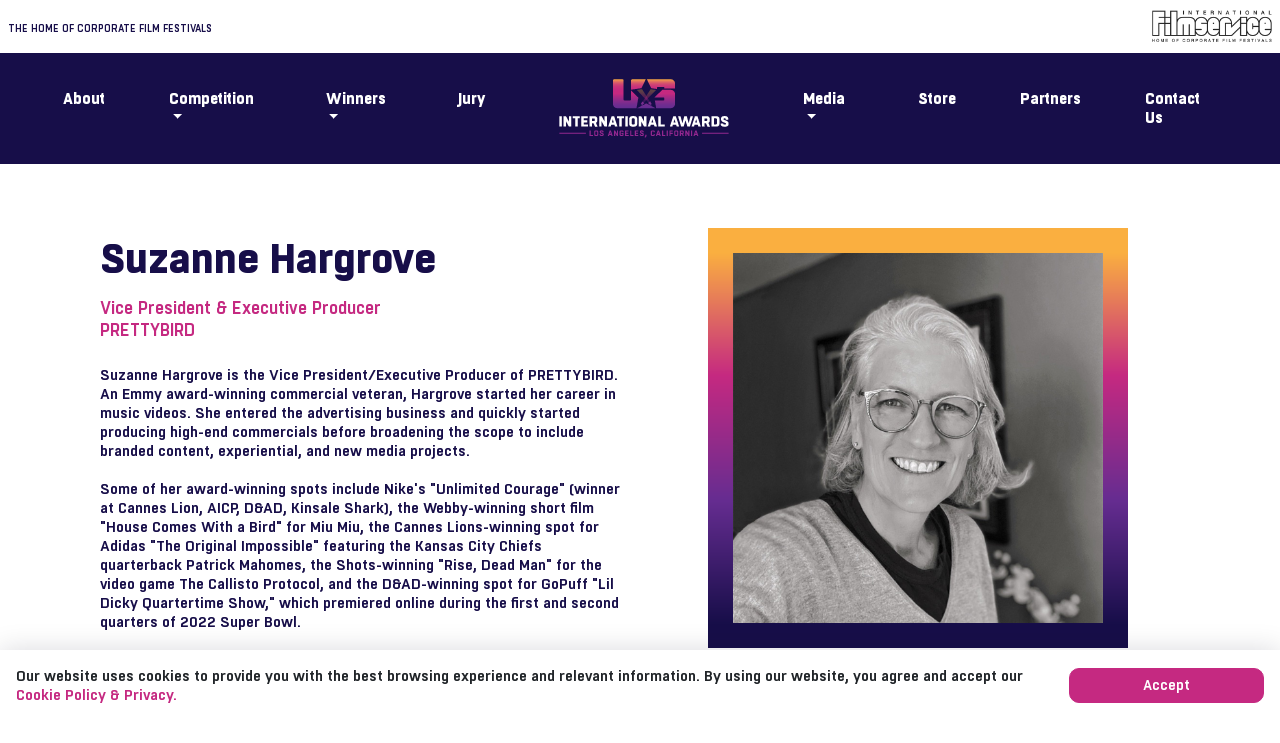

--- FILE ---
content_type: text/html; charset=UTF-8
request_url: https://www.usinternationalawards.com/users/singlejury/1775
body_size: 6117
content:
<!DOCTYPE html>
<html>

<head>
    <meta charset="utf-8"/>    <meta name="viewport" content="width=device-width, initial-scale=1.0">
    <title>
        US International Awards - Meet the Jury    </title>
    
    <link href="/img/Website-Icons/luzes-06.png" type="image/x-icon" rel="icon"/><link href="/img/Website-Icons/luzes-06.png" type="image/x-icon" rel="shortcut icon"/>
    <link rel="stylesheet" href="/css/base.css"/>    <link rel="stylesheet" href="/css/style.css?v=1.0"/>    <link rel="stylesheet" href="/css/style-php.css"/>    <link rel="stylesheet" href="/css/style-editor.css"/>    <link rel="stylesheet" href="/css/index.css"/>    <link rel="stylesheet" href="/css/video-js.css"/>    <link rel="stylesheet" href="/css/bootstrap.min.css"/>    <link rel="stylesheet" href="https://cdnjs.cloudflare.com/ajax/libs/font-awesome/4.7.0/css/font-awesome.min.css">

    <script src="/js/video.min.js"></script>
    <!-- DataTables -->
    
    <!-- DataTables -->
        
    <script src="/js/jquery.min.js"></script>    <script src="https://cdn.jsdelivr.net/npm/popper.js@1.16.1/dist/umd/popper.min.js"></script>
    <script src="/js/bootstrap.min.js"></script>    <script src="/js/bootstrap.bundle.min.js"></script>
        <script src="/ckeditor5/build/ckeditor.js"></script>    

    <!-- Analytics -->
            <!-- Google tag GA (gtag.js) --> 
    <script async src="https://www.googletagmanager.com/gtag/js?id=G-GNF19CBZHE"></script> 
    <script>
        window.dataLayer = window.dataLayer || [];

        function gtag() { dataLayer.push(arguments); }
        gtag('js', new Date());
        gtag('config', 'G-GNF19CBZHE'); 
    </script>

    <!-- Google tag ADS (gtag.js) --> 
    <script async src="https://www.googletagmanager.com/gtag/js?id=AW-10846863494"></script> 
    <script> 
        window.dataLayer = window.dataLayer || []; 
        
        function gtag(){dataLayer.push(arguments);} 
        gtag('js', new Date()); 
        gtag('config', 'AW-10846863494'); 
    </script>

    <!-- Meta Pixel Code -->
    <script>
        !function(f, b, e, v, n, t, s){
            if (f.fbq) return;
            n = f.fbq = function() {
                n.callMethod ?

                    n.callMethod.apply(n, arguments) : n.queue.push(arguments)
            };

            if (!f._fbq) f._fbq = n;
            n.push = n;
            n.loaded = !0;
            n.version = '2.0';

            n.queue = [];
            t = b.createElement(e);
            t.async = !0;

            t.src = v;
            s = b.getElementsByTagName(e)[0];

            s.parentNode.insertBefore(t, s)
        }(window, document, 'script','https://connect.facebook.net/en_US/fbevents.js');
        fbq('init', '633110015118478');
        fbq('track', 'PageView');
    </script>
    <noscript><img height="1" width="1" style="display:none" src="https://www.facebook.com/tr?id=633110015118478&ev=PageView&noscript=1"/></noscript>
    <!-- End Meta Pixel Code -->

    <!-- Microsoft Clarity -->
    <script type="text/javascript">
        (function(c,l,a,r,i,t,y){
            c[a]=c[a]||function(){(c[a].q=c[a].q||[]).push(arguments)};
            t=l.createElement(r);t.async=1;t.src="https://www.clarity.ms/tag/"+i;
            y=l.getElementsByTagName(r)[0];y.parentNode.insertBefore(t,y);
        })(window, document, "clarity", "script", "trhri2hf8c");
    </script>
    <!-- End Microsoft Clarity -->        <!-- End Analytics -->

    <meta name="description" content="Get to know the panel of jury members for the US International Awards, comprising international film experts, creatives, and marketing professionals."/>    <link rel="stylesheet" href="/datatables.net-bs/css/dataTables.bootstrap.min.css"/>    <script src="/datatables.net/js/jquery.dataTables.min.js"></script><script src="/datatables.net-bs/js/dataTables.bootstrap.min.js"></script></head>

<body>
    <!-- Editor -->
        <!-- END Editor -->
    <header class="header">
        <!-- Logout Button -->
                <!-- END Logout Button -->

        <!-- /.Top Bar -->
        <!-- <div class="container-fluid bg-white p-2 m-0">
            <div class="row p-0 m-0 mw-100 align-items-center">
                <div class="col-sm-6 top-bar-text d-flex justify-content-md-start justify-content-center">
                    <a class="top-bar-link text-uppercase" href="https://www.filmserviceinternational.com/" target="_blank">The home of corporate film festivals</a>
                </div>
                <div class="col-sm-6 top-bar-logo d-flex justify-content-md-end justify-content-center">
                    <a class="top-bar-logo-link" href="https://www.filmserviceinternational.com/" target="_blank">
                        <img src="https://www.usinternationalawards.com/img/Website-Icons/filmservice_logo.png" alt="">
                    </a>
                </div>
            </div>
        </div> -->

        <div class="container-fluid bg-white p-2 m-0">
            <div class="grid-container">
                <div class="grid-item top-bar-link">
                    <a class="top-bar-link text-uppercase" href="https://www.filmserviceinternational.com/" target="_blank">The home of corporate film festivals</a>
                </div>
                <div class="grid-item top-bar-logo-link">
                    <a class="top-bar-logo-link" href="https://www.filmserviceinternational.com/" target="_blank">
                        <img src="https://www.usinternationalawards.com/img/Website-Icons/filmservice_logo.png" alt="">
                    </a>
                </div>
            </div>
        </div>


        <!-- Top Bar -->

        <!-- /.Menu -->

        <!-- Nav Left-->
        <div class="container-fluid nav-principal">
            <nav class="navbar navbar-expand-md justify-content-center">
                <ul class="navbar-nav me-auto mb-2 mb-lg-0">
                    <li class="nav-item px-4">
                        <a class="nav-link active" href="https://www.usinternationalawards.com/about">About</a>
                    </li>

                    <!-- Nav Dropdown -->
                    <li class="nav-item dropdown px-4">
                        <a class="nav-link dropdown-toggle" href="https://www.usinternationalawards.com/competition" id="dropdownMenuButton" data-toggle="dropdown"
                            aria-haspopup="true" aria-expanded="false">Competition</a>

                        <div class="dropdown-menu m-0 p-0" aria-labelledby="navbarDropdown">
                            <a class="dropdown-item" target="_blank" href="https://www.filmservicesubmissiontool.com/login?fest=4">Enter Now</a>
                            <a class="dropdown-item" href="https://www.usinternationalawards.com/competition#categories" >Categories</a>
                            <a class="dropdown-item" href="https://www.usinternationalawards.com/competition#rules-regulations" >Regulations</a>
                            <a class="dropdown-item" href="https://www.usinternationalawards.com/competition#entry-fees" >Entry Fees</a>
                            <a class="dropdown-item" href="https://www.usinternationalawards.com/competition#why-enter" >Why Enter</a>
                            <a class="dropdown-item" href="https://www.usinternationalawards.com/competition#awards" >Awards</a>
                            <a class="dropdown-item" href="https://www.usinternationalawards.com/competition#faq" >FAQ</a>
                        </div>
                    </li>
                    <!-- Nav Dropdown -->
                    <li class="nav-item dropdown px-4">
                        <a class="nav-link dropdown-toggle" href="" id="dropdownMenuButton" data-toggle="dropdown"
                            aria-haspopup="true" aria-expanded="false">Winners</a>

                        <div class="dropdown-menu m-0 p-0" aria-labelledby="navbarDropdown">
                            <a class="dropdown-item" href="https://www.usinternationalawards.com/winners">Winners</a>
                            <a class="dropdown-item" href="https://www.usinternationalawards.com/past-winners">Historic Winners</a>
                        </div>
                    </li>

                    <li class="nav-item px-4">
                        <a class="nav-link" href="https://www.usinternationalawards.com/jury">Jury</a>
                    </li>
                </ul>
                <!-- Nav Left-->

                <!-- Navbar brand -->

                <a class="navbar-brand p-0 px-4 m-0" href="https://www.usinternationalawards.com/">
                    <img src="https://www.usinternationalawards.com/img/Website-Icons/USInternationalAwardsAlternateLogo2-01.svg"
                        alt="logo"></a>

                <!-- Navbar brand -->

                <!-- Nav Right-->
                <ul class="navbar-nav me-auto mb-2 mb-lg-0">

                    <li class="nav-item dropdown px-4">
                        <a class="nav-link dropdown-toggle" data-toggle="dropdown" aria-haspopup="true" aria-expanded="false" href="#">Media</a>
                        <div class="dropdown-menu m-0 p-0" aria-labelledby="navbarDropdown">
                            <a class="dropdown-item" href="https://www.usinternationalawards.com/press?value=all">Press & Interviews</a>
                            <a class="dropdown-item" href="https://www.usinternationalawards.com/download">Download</a>
                            <a class="dropdown-item" href="https://www.usinternationalawards.com/media">Videos</a>
                        </div>
                    </li>
                    <li class="nav-item px-4">
                        <a class="nav-link" href="https://www.filmservicesubmissiontool.com/USInternational/users/storelogin" target="_blank">Store</a>
                    </li>
                    <li class="nav-item px-4">
                        <a class="nav-link" href="https://www.usinternationalawards.com/partners">Partners</a>
                    </li>
                    <li class="nav-item px-4">
                        <a class="nav-link" href="https://www.usinternationalawards.com/contact">Contact Us</a>
                    </li>
                </ul>
                <!-- Nav Right-->

            </nav>
        </div>
        <!-- Menu -->

        <!--/.Navbar Hamburguer-->

        <!--Navbar-->
        <div class="container-fluid nav-hamburguer">
            <nav class="navbar navbar-dark lighten-1">

                <!-- Navbar brand -->
                <a class="navbar-brand" href="https://www.usinternationalawards.com/">
                    <img src="https://www.usinternationalawards.com/img/Website-Icons/USInternationalAwardsAlternateLogo2-01.svg"
                        alt="logo">
                </a>

                <!-- Collapse button -->
                <button class="navbar-toggler second-button" type="button" data-toggle="collapse" data-target="#teste2"
                    aria-controls="teste2" aria-expanded="false" aria-label="Toggle navigation">
                    <div class="animated-icon2"><span></span><span></span><span></span><span></span></div>
                </button>

                <!-- Collapsible content -->
                <div class="collapse navbar-collapse" id="teste2">

                    <!-- Links -->
                    <ul class="navbar-nav text-center mr-auto">
                        <li class="nav-item active nav-item-hamburguer">
                            <a class="nav-link nav-link-hamburguer"
                                href="https://www.usinternationalawards.com/about">About<span
                                    class="sr-only">(current)</span></a>
                        </li>
                        <li class="nav-item nav-item-hamburguer">
                            <a class="nav-link nav-link-hamburguer"
                                href="https://www.usinternationalawards.com/competition#categories">Competition</a>
                        </li>
                        <li class="nav-item nav-item-hamburguer">
                            <a class="nav-link nav-link-hamburguer"
                                href="https://www.usinternationalawards.com/winners">Winners</a>
                        </li>
                        <li class="nav-item nav-item-hamburguer">
                            <a class="nav-link nav-link-hamburguer"
                                href="https://www.usinternationalawards.com/past-winners">Historic Winners</a>
                        </li>
                        <li class="nav-item nav-item-hamburguer">
                            <a class="nav-link" href="https://www.usinternationalawards.com/jury">Jury</a>
                        </li>
                        <li class="nav-item nav-item-hamburguer">
                            <a class="nav-link" href="/press?value=all">Press & Interviews</a>
                        </li>
                        <li class="nav-item nav-item-hamburguer">
                            <a class="nav-link" href="https://www.usinternationalawards.com/download">Download</a>
                        </li>
                        <li class="nav-item nav-item-hamburguer">
                            <a class="nav-link" href="https://www.usinternationalawards.com/media">Videos</a>
                        </li>
                        <li class="nav-item nav-item-hamburguer">
                            <a class="nav-link nav-link-hamburguer"
                                href="https://www.filmservicesubmissiontool.com/USInternational/users/storelogin" target="_blank">Store</a>
                        </li>
                        <li class="nav-item nav-item-hamburguer">
                            <a class="nav-link nav-link-hamburguer"
                                href="https://www.usinternationalawards.com/partners">Partners</a>
                        </li>
                        <li class="nav-item nav-item-hamburguer">
                            <a class="nav-link nav-link-hamburguer"
                                href="https://www.usinternationalawards.com/contact">Contact Us</a>
                        </li>
                    </ul>
                    <!-- Links -->

                </div>
                <!-- Collapsible content -->

            </nav>
            <!--/.Navbar-->
        </div>

    </header>

        <div class="container-fluid m-0 p-0 clearfix">
        <div class="m-0 p-0 bg-white">
    <div class="container py-5 about-us">
        <div class="row m-0 p-0">
            <div class="col-sm-12 col-lg-6 text-left py-md-3 py-sm-1 order-2 order-lg-1" id="singlejury-name">
                <h1>
                    Suzanne Hargrove                </h1>
                <div class="col-sm-12 col-md-12 m-0 p-0 text-left">
                    <div class="d-flex flex-column gap-3 mb-4">
                        <p class="color-pink-text m-0">
                            Vice President & Executive Producer                        </p>
                        <p class="color-pink-text m-0">
                            PRETTYBIRD                        </p>
                    </div>
                    <div>
                        <p>
                            Suzanne Hargrove is the Vice President/Executive Producer of PRETTYBIRD. An Emmy award-winning commercial veteran, Hargrove started her career in music videos. She entered the advertising business and quickly started producing high-end commercials before broadening the scope to include branded content, experiential, and new media projects.<br />
<br />
Some of her award-winning spots include Nike&#039;s &quot;Unlimited Courage&quot; (winner at Cannes Lion, AICP, D&amp;AD, Kinsale Shark), the Webby-winning short film &quot;House Comes With a Bird&quot; for Miu Miu, the Cannes Lions-winning spot for Adidas &quot;The Original Impossible&quot; featuring the Kansas City Chiefs quarterback Patrick Mahomes, the Shots-winning &quot;Rise, Dead Man&quot; for the video game The Callisto Protocol, and the D&amp;AD-winning spot for GoPuff &quot;Lil Dicky Quartertime Show,&quot; which premiered online during the first and second quarters of 2022 Super Bowl. <br />
<br />
Notable non-traditional projects include Audi&#039;s &quot;Think Faster - The World&#039;s Fastest AMA&quot; campaign, where Reddit &#039;Ask Me Anything&#039; conversations were live broadcast from the passenger seat of an Audi going 130 MPH.<br />
<br />
While Hargrove remains rooted in advertising, she continues to extend her reach beyond traditional commercials, embracing longer format projects and podcasts such as the Pennzoil-sponsored documentary &quot;Breaking Barriers: Mankind&#039;s Pursuit of Speed,&quot; the TV doc &quot;Shaun White: Russia Calling,&quot; the web series &quot;Mortal Kombat: Legacy II&quot; and &quot;Chop Shop.&quot; She is currently producing a podcast for Audible, due out in 2024. Hargrove also serves on the AICP West Board of Directors.<br />
                        </p>

                    </div>
                </div>
            </div>


            <div class="col-sm-12 col-lg-6 py-md-3 py-sm-1 align-items-top singlejury-photo order-1 order-lg-2">
                <img src="https://www.usinternationalawards.com/jurys/Suzanne-Hargrove.jpg" alt="singlejury">
            </div>
        </div>
        <div class="row m-0 p-0">
            <div class="col-12 text-right btn-singlejury">
                                    <a class="btn btn-jury-previous text-uppercase"
                        href="https://www.usinternationalawards.com/users/singlejury/1774"><span class="align-middle"><svg
                                xmlns="http://www.w3.org/2000/svg" width="16" height="16" fill="currentColor"
                                class="bi bi-caret-left-fill" viewBox="0 0 16 16">
                                <path
                                    d="m3.86 8.753 5.482 4.796c.646.566 1.658.106 1.658-.753V3.204a1 1 0 0 0-1.659-.753l-5.48 4.796a1 1 0 0 0 0 1.506z" />
                            </svg></span> previous</a>
                                                    <a class="btn btn-jury-next text-uppercase"
                        href="https://www.usinternationalawards.com/users/singlejury/1895">next<span
                            class="align-middle"><svg xmlns="http://www.w3.org/2000/svg" width="16" height="16"
                                fill="currentColor" class="bi bi-caret-right-fill" viewBox="0 0 16 16">
                                <path
                                    d="m12.14 8.753-5.482 4.796c-.646.566-1.658.106-1.658-.753V3.204a1 1 0 0 1 1.659-.753l5.48 4.796a1 1 0 0 1 0 1.506z" />
                            </svg></span></a>
                            </div>
        </div>
    </div>
</div>    </div>

    <footer>
        <!-- Footer -->

        <!-- Newsletter-->
        <div class="container-fluid newsletter-footer m-0 py-md-3">
            <div class="container" id="newsletter">
<form method="post" accept-charset="utf-8" action="/users/newsletter"><div style="display:none;"><input type="hidden" name="_method" value="POST"/><input type="hidden" name="_csrfToken" autocomplete="off" value="26be3cea832d38a7320ce11b2433614749acac5560267a34326d54801a17220a4a70783725aade9a078fb3bc2a6a1e84585f49b98851b41155fec65642c0af89"/></div>
    <div class="row form-news d-flex flex-wrap justify-content-center align-items-center py-4 p-md-0 m-0">
        <div class="col-sm-12 col-md-4 d-flex justify-content-center">
            <div class="p-2 m-0"><p class="m-0">JOIN OUR NEWSLETTER</p></div>
        </div>
        <div class="col-sm-12 col-md-8 align-items-center p-0 m-0">
            <div class="row d-flex align-items-center">
                <div class="col-sm-12 col-md-4 col-lg-4 p-2 m-0 name-form-news"><div class="input text required"><input type="text" name="name" placeholder="Name" class="m-0" maxlength="45" required="required" id="name"/></div></div>
                <div class="col-sm-12 col-md-5 col-lg-6 p-2 m-0 email-form-news"><div class="input email required"><input type="email" name="email" placeholder="Email" class="m-0" required="required" id="email"/></div></div>  
                <div class="input text"><input type="text" name="username" placeholder="username" class="hide_me" id="user"/></div>                <div class="col-sm-12 col-md-3 col-lg-2 p-2 m-0 d-flex justify-content-center bt-form-news"><button name="send" class="m-0" type="submit">Send</button></div> 
            </div>
        </div>
        <div class="col-sm-12 col-md-4"></div>
        <div class="col-sm-12 col-md-8 p-0 m-0 d-flex justify-content-center justify-content-md-start flash-form-news">
            <div class="row">
                <div class="col-sm-12" id="message"></div>
            </div>  
        </div>
    </div>
</form></div>        </div>
        <!-- Newsletter-->

        <div class="container footer">
            <div class="row py-3 m-0 align-items-start">
                <!-- Footer Block 1 -->
                <div class="col-md-3 col-lg-4 col-xl-4 mx-auto">
                    <a href="https://www.usinternationalawards.com/" class="d-flex align-items-center justify-content-center mb-0 p-0 link-dark text-decoration-none logo-footer">
                        <img src="https://www.usinternationalawards.com/img/Website-Icons/USInternationalAwardsAdditional1_WhiteOnBlackLogo.svg" alt="logo">
                    </a>
                    <ul class="list-inline">
                        <li class="list-inline-item icon-social-footer">
                            <a href="https://www.facebook.com/usinternationalawards" target="_blank"
                                class="d-flex align-items-center mb-3 link-dark text-decoration-none">
                                <img src="https://www.usinternationalawards.com/img/Website-Icons/facebook.png" alt="facebook">
                            </a>
                        </li>
                        <li class="list-inline-item icon-social-footer">
                            <a href="https://www.instagram.com/usinternationalawards/" target="_blank"
                                class="d-flex align-items-center mb-3 link-dark text-decoration-none">
                                <img src="https://www.usinternationalawards.com/img/Website-Icons/instagram.png" alt="instagram">
                            </a>
                        </li>
                        <li class="list-inline-item icon-social-footer">
                            <a href="https://www.linkedin.com/company/usinternationalawards" target="_blank"
                                class="d-flex align-items-center mb-3 link-dark text-decoration-none">
                                <img src="https://www.usinternationalawards.com/img/Website-Icons/linkedin.png" alt="linkedin">
                            </a>
                        </li>
                    </ul>
                </div>
                <!-- END Footer Block 1 -->

                <!-- Footer Block 2 -->
                <div class="col-md-4 col-lg-4 col-xl-4 mx-auto">
                    <div class="row">
                        <div class="col-sm-12 footer-item-link pt-4">
                            <p><a href="mailto:info@usinternationalawards.com">info@usinternationalawards.com</a></p>
                        </div>
                        <div class="col-sm-12 footer-item-link">
                            <p>Managed by Filmservice International<br>
                                Schaumburgergasse 18<br>1040 Vienna<br>Austria
                            </p>
                        </div>
                    </div>
                </div>
                <!-- END Footer Block 2 -->

                <!-- Footer Block 3 -->
                <div class="col-md-2 col-lg-2 col-xl-2 mx-auto pt-3">
                    <ul class="nav flex-column footer-item-link">
                        <li class="nav-item mb-3"><a href="https://www.usinternationalawards.com/contact"
                                class="nav-link p-0">Contact Us</a></li>
                        <li class="nav-item mb-3"><a href="https://www.usinternationalawards.com/imprint"
                                class="nav-link p-0">Imprint</a></li>
                        <li class="nav-item mb-3"><a href="https://www.usinternationalawards.com/data-policy"
                                class="nav-link p-0">Data
                                Policy</a></li>
                    </ul>
                </div>
                <!-- END Footer Block 3 -->
            </div>
        </div>
        <!-- Footer -->

        <!-- Footer Mobile -->
        <div class="container footer-hamburguer">
            <div class="row py-3 m-0 align-items-end">
                <div class="col-sm-12">
                    <a href="https://www.usinternationalawards.com/" class="d-flex justify-content-center mb-3 link-dark text-decoration-none logo-footer">
                        <img src="https://www.usinternationalawards.com/img/Website-Icons/USInternationalAwardsAdditional1_WhiteOnBlackLogo.svg"
                            alt="logo">
                    </a>
                    <!-- Social Media -->
                    <ul class="list-inline">
                        <li class="list-inline-item icon-social-footer">
                            <a href="https://www.facebook.com/usinternationalawards" class="d-flex align-items-center mb-3 link-dark text-decoration-none" target="_blank">
                                <img src="https://www.usinternationalawards.com/img/Website-Icons/facebook.png"
                                    alt="facebook">
                            </a>
                        </li>
                        <li class="list-inline-item icon-social-footer">
                            <a href="https://www.instagram.com/usinternationalawards/" class="d-flex align-items-center mb-3 link-dark text-decoration-none" target="_blank">
                                <img src="https://www.usinternationalawards.com/img/Website-Icons/instagram.png"
                                    alt="instagram">
                            </a>
                        </li>
                        <li class="list-inline-item icon-social-footer">
                            <a href="https://www.linkedin.com/company/usinternationalawards" class="d-flex align-items-center mb-3 link-dark text-decoration-none" target="_blank">
                                <img src="https://www.usinternationalawards.com/img/Website-Icons/linkedin.png"
                                    alt="linkedin">
                            </a>
                        </li>
                    </ul>
                </div>

                <div class="col-sm-12">
                    <ul class="nav flex-column footer-item-link">
                        <li class="nav-item mb-3"><a href="https://www.usinternationalawards.com/contact" class="nav-link p-0">Contact Us</a></li>
                        <li class="nav-item mb-3"><a href="https://www.usinternationalawards.com/imprint" class="nav-link p-0">Imprint</a></li>
                        <li class="nav-item mb-3"><a href="https://www.usinternationalawards.com/data-policy" class="nav-link p-0">Data Policy</a></li> d
                    </ul>
                </div>
            </div>
        </div>
        <!-- Footer Mobile -->

        <!-- linkedin -->
                    <!-- Linkedin Insight Tag -->
<script type="text/javascript">
    _linkedin_partner_id = "4510625";
    window._linkedin_data_partner_ids = window._linkedin_data_partner_ids || [];
    window._linkedin_data_partner_ids.push(_linkedin_partner_id);
</script>
<script type="text/javascript">
    (function(l) {
        if (!l){
            window.lintrk = function(a,b){window.lintrk.q.push([a,b])};
            window.lintrk.q=[]
        }
        var s = document.getElementsByTagName("script")[0];
        var b = document.createElement("script");
        b.type = "text/javascript";b.async = true;
        b.src = "https://snap.licdn.com/li.lms-analytics/insight.min.js";
        s.parentNode.insertBefore(b, s);
    })(window.lintrk);
</script>
<noscript>
    <img height="1" width="1" style="display:none;" alt="" src="https://px.ads.linkedin.com/collect/?pid=4510625&fmt=gif" />
</noscript> 
<!-- Linkedin Insight Tag -->                <!-- End linkedin -->
    </footer>
    <div id="cookiePopup" class="hide-cookie bt-form-news p-2">
        <!-- <img src="cookie.png" /> -->
        <div class="row d-flex align-items-center">
            <div class="col-sm-12 col-md-10 col-lg-10 p-2 m-0 d-flex justify-content-center">
                <p> 
                Our website uses cookies to provide you with the best browsing experience and
                relevant information. By using our website, you agree and
                accept our <a href="https://www.usinternationalawards.com/data-policy" target="_blank">Cookie Policy & Privacy.</a>
                </p>
            </div>
            <div class="col-sm-12 col-md-2 col-lg-2 p-2 m-0 d-flex justify-content-start"><button id="acceptCookie">Accept</button></div>
        </div>
    </div>
    <!-- Script -->
    <script src="/js/cookie.js"></script>    
</body>
<script>
    $(document).ready(function () {

        $('.first-button').on('click', function () {

            $('.animated-icon1').toggleClass('open');
        });
        $('.second-button').on('click', function () {

            $('.animated-icon2').toggleClass('open');
        });
        $('.third-button').on('click', function () {

            $('.animated-icon3').toggleClass('open');
        });
    });
</script>

</html>


--- FILE ---
content_type: text/css
request_url: https://www.usinternationalawards.com/css/style.css?v=1.0
body_size: 9414
content:
/*
* Prefixed by https://autoprefixer.github.io
* PostCSS: v8.4.14,
* Autoprefixer: v10.4.7
* Browsers: last 4 version
*/


/*
------------------------------ Index ------------------------------
Search for the terms inside '' to navigate to the correct section

    'Media Queries'
        'Media Querie Tablet/Mobile'
            'Login Page'
            'Nav Tablet/Mobile'
            'Footer Tablet/Mobile'
            'Competition Tablet/Mobile'
                'Btn Enter Now'
            'Accordion'
                'Tooltip'
            'Jury page Tablet'
            'Past Winners Display Columns'

    'Media Querie Landscape'
        'Login Page'
        'Competition Landscape'
            'Btn Enter Now'
            'Accordion'
                'Tooltip'
                'Position the tooltip'
                'To the left of the tooltip'

    'Media Querie Mobile'
        'Box Grid V2'
        'Box Grid V1'
        'Nomination Jury Page Form Mobile'
            'Facebook url'
            'Instagram url'
            'LinkedIn url'
            'Twitter url'

   ------------------------General------------------------

    'Login Page'
    'Header'
        'Top Bar'
        'Nav'
        'Hamburguer'
            'Icon 1'
            'Icon 3'
            'Icon 4'
    'Footer'
        'Newsletter Footer'
    'Home Page'
    'Media Querie Box Grid Landscape'
        'Box Grid V2'
        'Box Grid V1'
    'About Us Page'
    'Jury Page'
        'Jury Cards'
    'Single Jury Page'
    'Nomination Jury Page Form'
        'Upload'
        'Facebook url'
        'Instagram url'
        'LinkedIn url'
        'Twitter url'
    'Contact Page'
        'Contact Form'
    'Competition Page'
    'Past Winners Pag'e
    'Flash Messages Contact Us'

    ------------------------------- END -------------------------------
*/

@font-face {
    font-family: 'BoxedHeavy';
    src: url('../font/Boxed/BoxedHeavy.eot');
    src: url('../font/Boxed/BoxedHeavy.woff2') format('woff2'), url('../font/Boxed/BoxedHeavy.woff') format('woff'), url('../font/Boxed/BoxedHeavy.ttf') format('truetype'), url('../font/Boxed/BoxedHeavy.svg') format('svg');
}

@font-face {
    font-family: 'BoxedSemibold';
    src: url('../font/Boxed/BoxedSemibold.eot');
    src: url('../font/Boxed/BoxedSemibold.woff2') format('woff2'), url('../font/Boxed/BoxedSemibold.woff') format('woff'), url('../font/Boxed/BoxedSemibold.ttf') format('truetype'), url('../font/Boxed/BoxedSemibold.svg') format('svg');
}

@font-face {
    font-family: 'BoxedRegular';
    src: url('../font/Boxed/BoxedRegular.eot');
    src: url('../font/Boxed/BoxedRegular.woff2') format('woff2'), url('../font/Boxed/BoxedRegular.woff') format('woff'), url('../font/Boxed/BoxedRegular.ttf') format('truetype'), url('../font/Boxed/BoxedRegular.svg') format('svg'),
}

* {
    margin: 0px;
    padding: 0px;
}

*,
*::before,
*::after {
    -webkit-box-sizing: border-box;
    box-sizing: border-box;
}

ul,
li,
ol {
    font-family: 'BoxedSemibold';
    font-size: calc(14px + (16 - 14) * ((100vw - 320px) / (2560 - 320)));
}

.red2 {
    border: 5px solid red;
}

a {
    text-decoration: none;
}

a:hover {
    text-decoration: none;
    cursor: pointer;
}

h1 {
    font-family: 'BoxedHeavy', sans-serif !important;
    line-height: 1.5 !important;
    font-size: calc(38px + (42 - 38) * ((100vw - 300px) / (1600 - 300))) !important;
}

h2 {
    font-family: 'BoxedHeavy', sans-serif !important;
    line-height: 1.3 !important;
    font-size: calc(28px + (32 - 28) * ((100vw - 300px) / (1600 - 300))) !important;
}

h3 {
    font-family: 'BoxedHeavy', sans-serif !important;
    line-height: 1.3 !important;
    font-size: calc(18px + (22 - 18) * ((100vw - 320px) / (2560 - 320))) !important;
}

h4 {
    font-family: 'BoxedHeavy', sans-serif !important;
    line-height: 1.3 !important;
    font-size: calc(16px + (18 - 16) * ((100vw - 320px) / (2560 - 320))) !important;
}

h5 {
    font-family: 'BoxedSemibold', sans-serif !important;
    line-height: 1.3 !important;
    font-size: calc(16px + (18 - 16) * ((100vw - 320px) / (2560 - 320))) !important;
}

p {
    font-family: 'BoxedSemibold', sans-serif !important;
    line-height: 1.3 !important;
    font-size: calc(14px + (16 - 14) * ((100vw - 320px) / (2560 - 320))) !important;
}

body {
    margin: 0px;
    padding: 0px;
    font-family: 'BoxedRegular', sans-serif;
    line-height: 1.3;
    font-size: calc(14px + (16 - 14) * ((100vw - 300px) / (1600 - 300))) !important;
    color: #170E49;
    background-image: -o-linear-gradient(top, #c52981, #b62786, #a6278a, #95288e, #822a90, #72298b, #612785, #51257f, #421f71, #331a64, #251456, #170e49);
    background-image: -webkit-gradient(linear, left top, left bottom, from(#c52981), color-stop(#b62786), color-stop(#a6278a), color-stop(#95288e), color-stop(#822a90), color-stop(#72298b), color-stop(#612785), color-stop(#51257f), color-stop(#421f71), color-stop(#331a64), color-stop(#251456), to(#170e49));
    background-image: linear-gradient(to bottom, #c52981, #b62786, #a6278a, #95288e, #822a90, #72298b, #612785, #51257f, #421f71, #331a64, #251456, #170e49);
    /* background: linear-gradient(to bottom, #fbb040, 3%, #C52981, 25%, #662D91, 60%, #170E49); */
    background-repeat: no-repeat;
    background-attachment: fixed;
}


/*-----------------------------------------------------------------------Media Queries-----------------------------------------------------------------------*/


/* -------------------------Media Querie Tablet/Mobile------------------------- */

@media (max-width: 991.98px) {

    /* Login Page */
    .login-image {
        background-image: url('../img/Website-Images/LoginImage_Landscape.jpg');
        /* The image used */
        background-color: #cccccc;
        /* Used if the image is unavailable */
        background-position: center;
        /* Center the image */
        background-repeat: no-repeat;
        /* Do not repeat the image */
        background-size: cover;
        /* Resize the background image to cover the entire container */
        max-width: 100%;
        width: 100%;
        max-height: 100%;
        height: 250px;
        border-top-left-radius: 10px;
        border-top-right-radius: 10px;
    }

    /* END Login Page */
    /* Nav Tablet/Mobile */
    .navbar .nav-hamburguer {
        visibility: visible;
    }

    .nav-hamburguer {
        padding-left: 0 !important;
        padding-right: 0 !important;
    }

    .nav-principal {
        visibility: hidden;
        display: none;
    }

    .top-bar-logo img {
        width: 90px !important;
    }

    .hamb-mob .dropdown-menu {
        background-color: #170E49;
        text-align: center;
        font-size: calc(12px + (16 - 12) * ((100vw - 300px) / (1600 - 300)));
    }

    .hamb-mob .nav-item-hamburguer a {
        text-decoration: none;
        color: white;
    }

    .navbar-nav .nav-link {
        color: #fff !important;
    }

    .hamb-mob .nav-item-hamburguer a:hover {
        text-decoration: none;
        color: white;
        background-color: #C52981;
    }

    /* END Nav Tablet/Mobile */
    /* Footer Tablet/Mobile */
    .footer {
        visibility: hidden;
        display: none;
    }

    .footer-hamburguer {
        visibility: visible;
    }

    .footer-hamburguer .list-inline {
        margin-left: 0 !important;
    }

    .logo-footer img {
        width: 220px !important;
    }

    .navbar-brand img {
        width: 190px !important;
    }

    /* END Footer Tablet/Mobile */
    .btn-jury-page {
        width: 100%;
        margin-top: 10px;
        text-align: center;
    }

    /* ----------------------------------------Competition Tablet/Mobile---------------------------------------- */
    .competition-page {
        margin: 0;
        padding: 0;
        text-align: left;
        color: #170E49 !important;
    }

    .competition-page h1 {
        color: #fff;
        margin: 0;
        padding: 0;
    }

    .tab-content {
        background-color: #fff;
        padding: 20px 15px;
        width: 100%;
        min-height: 45vh !important;
    }

    .competition-nav a {
        font-size: calc(14px + (26 - 14) * ((100vw - 320px) / (2560 - 320))) !important;
    }

    .tab-pane h3 {
        color: #170E49;
        padding-top: 10px;
        padding-bottom: 20px;
    }

    /* Btn Enter Now */
    /* .tab-enter-bt {
        margin: 0;
        padding-top: 30px;
        text-align: end;
    } */
    /* .tab-enter-bt h3 {
        color: #170E49;
        font-family: 'BoxedSemibold';
    } */
    /* .tab-enter-bt a {
        text-decoration: none;
    }
    .tab-enter-bt a:hover {
        text-decoration: none;
    }
    .enter-bt {
        text-decoration: none;
        font-family: 'BoxedSemibold';
        background-color: white;
        border: 1px solid #C52981!important;
        border-radius: 10px!important;
        color: #C52981;
        padding: 10px 30px 10px 30px;
    }
    .enter-bt:hover {
        color: white;
        background-color: #C52981;
    } */
    /* END Btn Enter Now */
    /* -----------------Accordion----------------- */
    .card {
        border: 1px solid #C52981 !important;
        border-radius: 0 !important;
    }

    .card-header {
        /* border: 1px solid #C52981!important; */
        background-color: transparent !important;
        border-radius: 0 !important;
        padding: 0px !important;
        font-family: 'BoxedSemibold';
        font-size: calc(14px + (16 - 14) * ((100vw - 320px) / (2560 - 320))) !important;
    }

    .card a {
        color: #170E49;
        font-family: 'BoxedSemibold';
        text-decoration: none;
        width: 100%;
        padding: 12px 20px;
    }

    .card a span {
        float: right;
    }

    .card a:hover {
        text-decoration: none;
        background-color: #C52981;
        color: #fff;
    }

    .card-body {
        color: #170E49;
        /* display: grid;
    grid-template-columns: repeat(3, 1fr);
    grid-auto-rows: 2em;
    grid-gap: .5em; */
        display: -ms-grid;
        display: grid;
        -ms-grid-columns: 1fr;
        grid-template-columns: repeat(1, 1fr);
        gap: 5px;
        grid-auto-flow: row;
        padding: 20px 20px 20px 20px !important;
        border-radius: 0 !important;
        font-family: 'BoxedSemibold';
        font-size: calc(12px + (14 - 12) * ((100vw - 320px) / (2560 - 320))) !important;
    }

    .sub-cat-parent {
        /* padding-left: 20px!important; */
    }

    .numbercatsubcat {
        color: #C52981;
        font-family: 'Boxedsemibold';
        font-size: calc(12px + (14 - 12) * ((100vw - 320px) / (2560 - 320))) !important;
    }

    /*Tooltip*/
    .tool-space {
        font-family: 'BoxedSemibold';
        text-align: left;
    }

    /*
        .competition-page .tooltipC {
            position: relative;
            display: inline-block;
            font-family: 'BoxedSemibold';
            width: 20px;
            height: 20px;
            line-height: 20px;
            border-radius: 50%;
            font-size: 12px;
            color: #fff;
            text-align: center;
            background: #C52981;
            cursor: pointer;
            margin-left: 10px
        }
        .competition-page .tooltipC:hover {
            color: #C52981;
            text-align: center;
            background: #fff;
            border: #C52981 solid 1px;
        }
        .competition-page .tooltipC .tooltiptextC {
            visibility: hidden;
            font-family: 'BoxedSemibold';
            width: 300px;
            background-color: #C52981;
            color: #fff;
            text-align: left;
            padding: 15px;
            border-radius: 6px;
            /* Position the tooltip text - see examples below! */
    /*position: absolute;
            z-index: 1;
            left: 125%;
            top: 50%;
            -webkit-transform: translateY(-50%);
                -ms-transform: translateY(-50%);
                    transform: translateY(-50%);
        }
        .competition-page .tooltipC .tooltiptextC::after {
            content: " ";
            position: absolute;
            top: 50%;
            right: 100%;
            /* To the left of the tooltip */
    /*margin-top: -5px;
            border-width: 5px;
            border-style: solid;
            border-color: transparent #C52981 transparent transparent;
        }
        .competition-page .tooltipC:hover .tooltiptextC {
            visibility: visible;
            cursor: pointer;
        }*/
    /*END Tooltip*/
    /* -----------------END Accordion----------------- */
    /* ----------------------------------------END Competition Tablet/Mobile---------------------------------------- */
    /* Jury page Tablet */
    .box-grid-jury {
        -ms-grid-columns: 1fr 0 1fr 0 1fr 0 1fr;
        grid-template-columns: repeat(4, 1fr);
        position: relative;
        display: -ms-grid;
        display: grid;
        gap: 0;
        -webkit-box-align: center;
        -ms-flex-align: center;
        align-items: center;
    }

    .card-jury-item .card-jury-details {
        position: absolute;
        text-align: center;
        width: 100%;
        height: 100%;
        color: #fff;
        padding: 5px 5px;
        margin: 0;
        bottom: -40px;
        opacity: 0;
        -webkit-transition: 0.4s ease-in-out all;
        -o-transition: 0.4s ease-in-out all;
        transition: 0.4s ease-in-out all;
    }

    /* END Jury page Tablet */
    /* Past Winners Display Columns */
    .hide-col {
        display: none;
    }

    /* END Past Winners Display Columns */
}


/* -------------------------Media Querie Landscape------------------------- */

@media (min-width: 992px) {

    /* Login Page */
    .login-image {
        background-image: url('../img/Website-Images/loginlogo.jpg');
        /* The image used */
        background-color: #cccccc;
        /* Used if the image is unavailable */
        background-position: center;
        /* Center the image */
        background-repeat: no-repeat;
        /* Do not repeat the image */
        background-size: cover;
        /* Resize the background image to cover the entire container */
        max-width: 100%;
        width: 100%;
        border-top-left-radius: 10px;
        border-bottom-left-radius: 10px;
    }

    /* END Login Page */
    .nav-hamburguer {
        visibility: hidden;
        display: none;
    }

    .nav-principal {
        visibility: visible;
    }

    .footer {
        visibility: visible;
    }

    .footer-hamburguer {
        visibility: hidden;
        display: none;
    }

    .footer .list-inline {
        padding-left: 55px;
    }

    /* ----------------------------------------Competition Landscape---------------------------------------- */
    .competition-page {
        margin: 0;
        padding: 0;
        color: #170E49 !important;
    }

    .competition-page h1 {
        color: #fff;
        margin: 0;
        padding: 0;
    }

    .sidebarcat {
        margin-left: 30px;
    }

    .tab-content {
        background-color: #fff;
        padding: 45px 45px;
        width: 100%;
        min-height: 45vh !important;
    }

    .competition-nav a {
        font-size: calc(14px + (22 - 14) * ((100vw - 320px) / (2560 - 320))) !important;
    }

    .tab-pane h3 {
        color: #170E49;
        padding-top: 10px;
        padding-bottom: 20px;
    }

    /* Btn Enter Now */
    /* .tab-enter-bt {
        margin: 0;
        padding-top: 30px;
        text-align: end;
    }
    .tab-enter-bt h3 {
        color: #170E49;
        font-family: 'BoxedSemibold';
    }
    .tab-enter-bt a {
        text-decoration: none;
    }
    .tab-enter-bt a:hover {
        text-decoration: none;
    }
    .enter-bt {
        text-decoration: none;
        font-family: 'BoxedSemibold';
        background-color: white;
        border: 1px solid #C52981!important;
        border-radius: 10px!important;
        color: #C52981;
        padding: 10px 30px 10px 30px;
    }
    .enter-bt:hover {
        color: white;
        background-color: #C52981;
    } */
    /* END Btn Enter Now */
    /* -----------------Accordion----------------- */
    .card {
        border: 1px solid #C52981 !important;
        border-radius: 0 !important;
    }

    .card-header {
        width: 100%;
        /* border: 1px solid #C52981!important; */
        background-color: transparent !important;
        border-radius: 0 !important;
        padding: 0px !important;
        font-size: calc(14px + (16 - 14) * ((100vw - 320px) / (2560 - 320))) !important;
        font-family: 'BoxedSemibold';
    }

    .card a {
        color: #170E49;
        font-family: 'BoxedSemibold';
        text-decoration: none;
        width: 100%;
        padding: 12px 20px;
    }

    .card a span {
        float: right;
    }

    .card a:hover {
        text-decoration: none;
        background-color: #C52981;
        color: #fff;
    }

    .card-body {
        color: #170E49;
        display: -ms-grid;
        display: grid;
        -ms-grid-columns: 1fr 1.2em 1fr 1.2em 1fr;
        grid-template-columns: repeat(3, 1fr);
        grid-auto-rows: 2em;
        grid-gap: 1.2em;
        /* display: -ms-grid;
        display: grid;
        -ms-grid-rows: 1fr 5px 1fr 5px 1fr 5px 1fr 5px 1fr 5px 1fr 5px 1fr 5px 1fr 5px 1fr 5px 1fr 5px 1fr 5px 1fr 5px 1fr 5px 1fr 5px 1fr;
        grid-template-rows: repeat(15, 1fr);
        gap: 5px;
        grid-auto-flow: column; */
        padding: 20px 20px 20px 20px !important;
        border-radius: 0 !important;
        font-family: 'BoxedSemibold';
        font-size: calc(12px + (14 - 12) * ((100vw - 320px) / (2560 - 320))) !important;
    }

    .sub-cat-parent {
        /* padding-left: 20px!important; */
    }

    .numbercatsubcat {
        color: #C52981;
        font-family: 'Boxedsemibold';
        font-size: calc(12px + (14 - 12) * ((100vw - 320px) / (2560 - 320))) !important;
    }

    /*Tooltip*/
    .tool-space {
        font-family: 'BoxedSemibold';
    }

    .competition-page .tooltipC {
        position: relative;
        display: inline-block;
        font-family: 'BoxedSemibold';
        width: 20px;
        height: 20px;
        line-height: 20px;
        border-radius: 50%;
        font-size: 12px;
        color: #fff;
        text-align: center;
        background: #C52981;
        cursor: pointer;
        margin-left: 10px
    }

    .competition-page .tooltipC:hover {
        color: #C52981;
        text-align: center;
        background: #fff;
        border: #C52981 solid 1px;
    }

    .competition-page .tooltipC .tooltiptextC {
        visibility: hidden;
        font-family: 'BoxedSemibold';
        width: 300px;
        background-color: #C52981;
        color: #fff;
        text-align: left;
        padding: 15px;
        border-radius: 6px;
        /* Position the tooltip text - see examples below! */
        position: absolute;
        z-index: 1;
        left: 125%;
        top: 50%;
        -webkit-transform: translateY(-50%);
        -ms-transform: translateY(-50%);
        transform: translateY(-50%);
    }

    .competition-page .tooltipC .tooltiptextC::after {
        content: " ";
        position: absolute;
        top: 50%;
        right: 100%;
        /* To the left of the tooltip */
        margin-top: -5px;
        border-width: 5px;
        border-style: solid;
        border-color: transparent #C52981 transparent transparent;
    }

    .competition-page .tooltipC:hover .tooltiptextC {
        visibility: visible;
        cursor: pointer;
    }

    /*END Tooltip*/
    /* -----------------END Accordion----------------- */
    /* ----------------------------------------END Competition Landscape---------------------------------------- */
    .box-grid-jury {
        -ms-grid-columns: 1fr 0 1fr 0 1fr 0 1fr 0 1fr 0 1fr 0 1fr;
        grid-template-columns: repeat(7, 1fr);
        position: relative;
        display: -ms-grid;
        display: grid;
        gap: 0;
        -webkit-box-align: center;
        -ms-flex-align: center;
        align-items: center;
    }

    .card-jury-item .card-jury-details {
        position: absolute;
        text-align: center;
        width: 100%;
        height: 100%;
        color: #fff;
        padding: 5px 5px;
        margin: 0;
        bottom: -45px;
        opacity: 0;
        -webkit-transition: 0.4s ease-in-out all;
        -o-transition: 0.4s ease-in-out all;
        transition: 0.4s ease-in-out all;
    }

    .form-element .checkbox {
        display: inline-block;
        width: 50%;
    }
}


/* -------------------------END Media Querie Landscape------------------------- */


/* -------------------------Media Querie Mobile------------------------- */

@media (max-width: 575.98px) {

    /* Box Grid */
    /* Box Grid V2*/
    .box-grid-2 {
        display: -ms-grid;
        display: grid;
        margin: 0;
        padding: 0;
        -ms-grid-columns: 1fr 0px 1fr;
        grid-template-columns: repeat(2, 1fr);
        grid-auto-flow: row;
        grid-column-gap: 0px;
        grid-row-gap: 0px;
        -webkit-box-pack: center;
        -ms-flex-pack: center;
        justify-content: center;
        -ms-flex-line-pack: center;
        align-content: center;
        justify-items: center;
        -webkit-box-align: center;
        -ms-flex-align: center;
        align-items: center;
        color: white;
    }

    .box-grid-2 a {
        color: white;
    }

    .box-grid-2 a:hover {
        color: #C52981;
    }

    .item-box-grid-2 {
        position: relative;
        text-align: center;
        color: white;
        opacity: 0.85;
        -webkit-transition: all .2s ease-in-out;
        -o-transition: all .2s ease-in-out;
        transition: all .2s ease-in-out;
    }

    .item-box-grid-2:hover {
        opacity: 0.6;
    }

    .image-box-grid-2 {
        width: 100%;
        height: 100%;
        background-size: cover;
        background-repeat: no-repeat;
    }

    .box-grid-text-2 {
        position: absolute;
        top: 50%;
        left: 50%;
        -webkit-transform: translate(-50%, -50%);
        -ms-transform: translate(-50%, -50%);
        transform: translate(-50%, -50%);
    }

    /*END Box Grid V2*/
    /*Box Grid V1*/
    .box-grid {
        display: -ms-grid;
        display: grid;
        margin: 0;
        padding: 0;
        -ms-grid-columns: 1fr 0px 1fr;
        grid-template-columns: repeat(2, 1fr);
        grid-auto-flow: row;
        grid-column-gap: 0px;
        grid-row-gap: 0px;
        -webkit-box-pack: center;
        -ms-flex-pack: center;
        justify-content: center;
        -ms-flex-line-pack: center;
        align-content: center;
        justify-items: center;
        -webkit-box-align: center;
        -ms-flex-align: center;
        align-items: center;
        color: white;
    }

    .box-grid a {
        color: white;
    }

    .box-grid a:hover {
        color: #C52981;
    }

    .item-box-grid {
        position: relative;
        text-align: center;
        color: white;
        opacity: 0.85;
        -webkit-transition: all .2s ease-in-out;
        -o-transition: all .2s ease-in-out;
        transition: all .2s ease-in-out;
    }

    .item-box-grid:hover {
        opacity: 0.6;
    }

    .box-grid-text {
        position: absolute;
        top: 50%;
        left: 50%;
        -webkit-transform: translate(-50%, -50%);
        -ms-transform: translate(-50%, -50%);
        transform: translate(-50%, -50%);
    }

    .image-box-grid {
        width: 100%;
        height: 100%;
        background-size: cover;
        background-repeat: no-repeat;
    }

    /*END Box Grid V1*/
    /* END Box Grid */
    /* Nomination Jury Page Form Mobile */
    /* Facebook url*/
    .face-form-news label {
        width: 100% !important;
        text-align: center !important;
    }

    .face-form-news .input {
        display: inline-block !important;
    }

    .face-form-news input {
        text-align: center;
    }

    /* Instagram url*/
    .inta-form-news label {
        width: 100% !important;
        text-align: center !important;
    }

    .inta-form-news .input {
        display: inline-block !important;
    }

    .inta-form-news input {
        text-align: center;
    }

    /* LinkedIn url*/
    .link-form-news label {
        width: 100% !important;
        text-align: center !important;
    }

    .link-form-news .input {
        display: inline-block !important;
    }

    .link-form-news input {
        text-align: center;
    }

    /* Twitter url*/
    .twit-form-news label {
        width: 100% !important;
        text-align: center !important;
    }

    .twit-form-news .input {
        display: inline-block !important;
    }

    .twit-form-news input {
        text-align: center;
    }

    /* END Nomination Jury Page Form Mobile */
}


/* -------------------------END Media Querie Mobile------------------------- */


/* Login Page */

.form {
    margin-top: 20%;
    margin-bottom: 20%;
}

.loginBox .login {
    margin: 0;
    padding: 0;
    color: #170E49;
}

.loginBox {
    background-color: #fff;
    border-radius: 10px;
}

.login-camps input {
    border: 1px solid #C52981;
    color: #170E49;
    border-radius: 10px;
    font-family: 'BoxedSemibold', sans-serif;
}

.login-camps input::-webkit-input-placeholder {
    color: #C52981;
    font-family: 'BoxedSemibold', sans-serif;
    padding-left: 10px;
}

.login-camps input::-moz-placeholder {
    color: #C52981;
    font-family: 'BoxedSemibold', sans-serif;
    padding-left: 10px;
}

.login-camps input:-ms-input-placeholder {
    color: #C52981;
    font-family: 'BoxedSemibold', sans-serif;
    padding-left: 10px;
}

.login-camps input::-ms-input-placeholder {
    color: #C52981;
    font-family: 'BoxedSemibold', sans-serif;
    padding-left: 10px;
}

.login-camps input::placeholder {
    color: #C52981;
    font-family: 'BoxedSemibold', sans-serif;
    padding-left: 10px;
}

.login-camps button {
    float: right;
    width: 100%;
    margin-top: 10px;
    padding: 6px 0px;
    background-color: #C52981 !important;
    color: #fff !important;
    font-family: 'BoxedSemibold', sans-serif;
    border-radius: 10px !important;
}

.login-camps button:hover {
    background-color: #fff !important;
    border: 1px solid #C52981 !important;
    color: #C52981 !important;
}

.login-camps .error {
    color: #170E49;
    font-family: 'BoxedSemibold', sans-serif;
    line-height: 1.3;
    font-size: 12px;
    text-align: left;
}


/* END Login Page */


/*----------------------------------------Header----------------------------------------*/


/*----Top Bar-----*/

.grid-container {
    display: -ms-grid;
    display: grid;
    -ms-grid-columns: 2fr 0px 1fr;
    grid-template-columns: 2fr 1fr;
    gap: 0px;
    -webkit-box-align: center;
    -ms-flex-align: center;
    align-items: center;
    -webkit-box-pack: center;
    -ms-flex-pack: center;
    justify-content: center;
}

.grid-item a img {
    max-width: 100%;
    width: 120px;
}

.grid-item a {
    text-decoration: none;
    color: #170E49;
    font-family: 'BoxedSemibold', sans-serif;
    line-height: 1.3;
    font-size: calc(8px + (12 - 8) * ((100vw - 320px) / (2560 - 320))) !important;
    text-align: left;
}

.top-bar-link {
    -ms-flex-item-align: center;
    -ms-grid-row-align: center;
    align-self: center;
    -ms-grid-column-align: start;
    justify-self: start;
}

.top-bar-logo-link {
    -ms-flex-item-align: center;
    -ms-grid-row-align: center;
    align-self: center;
    -ms-grid-column-align: end;
    justify-self: end;
}

.grid-item a:hover {
    text-decoration: none;
    color: #C52981;
}


/*----Nav-----*/

.header ul,
.header li {
    list-style: none;
    padding: 0;
    margin: 0;
    font-family: 'BoxedHeavy', sans-serif;
    line-height: 1.3;
    font-size: calc(12px + (16 - 12) * ((100vw - 300px) / (1600 - 300)));
}

.nav-principal {
    background-color: #170E49;
}

.navbar-brand img {
    max-width: 100%;
    width: 210px;
}

.nav-item a {
    text-decoration: none;
    color: white;
}

.nav-item a:hover {
    text-decoration: none;
    color: #C52981;
}

.dropdown:hover>.dropdown-menu {
    display: block;
}

.dropdown>.dropdown-toggle:active {
    pointer-events: none;
}

.dropdown-menu a {
    color: #170E49;
    border-bottom: solid 1px #170E49;
}

.dropdown-menu a:hover {
    background-color: #C52981;
    color: white;
}


/*----Hamburguer-----*/

.logo-hamburguer {
    max-width: 100%;
    width: 90px;
}

.nav-hamburguer {
    background-color: #170E49;
}

button:hover,
button:focus,
.button:hover,
.button:focus {
    background-color: #C52981;
}

.navbar-toggler {
    padding: 1.25rem 1.25rem;
    /* font-size: 1.25rem; */
    line-height: 1;
    background-color: transparent;
    border: 1px solid transparent;
    border-radius: 0.3rem;
}

.nav-item-hamburguer a {
    text-decoration: none;
    color: white;
}

.nav-item-hamburguer a:hover {
    text-decoration: none;
    color: white;
    background-color: #C52981;
}


/* Icon 1 */

.animated-icon1,
.animated-icon2,
.animated-icon3 {
    width: 25px;
    height: 22px;
    position: relative;
    margin: 0px;
    -webkit-transform: rotate(0deg);
    -ms-transform: rotate(0deg);
    transform: rotate(0deg);
    -webkit-transition: .5s ease-in-out;
    -o-transition: .5s ease-in-out;
    transition: .5s ease-in-out;
    cursor: pointer;
}

.animated-icon1 span,
.animated-icon2 span,
.animated-icon3 span {
    display: block;
    position: absolute;
    height: 3px;
    width: 100%;
    border-radius: 9px;
    opacity: 1;
    left: 0;
    -webkit-transform: rotate(0deg);
    -ms-transform: rotate(0deg);
    transform: rotate(0deg);
    -webkit-transition: .25s ease-in-out;
    -o-transition: .25s ease-in-out;
    transition: .25s ease-in-out;
}

.animated-icon1 span {
    background: #e65100;
}

.animated-icon2 span {
    background: #e3f2fd;
}

.animated-icon3 span {
    background: #f3e5f5;
}

.animated-icon1 span:nth-child(1) {
    top: 0px;
}

.animated-icon1 span:nth-child(2) {
    top: 10px;
}

.animated-icon1 span:nth-child(3) {
    top: 20px;
}

.animated-icon1.open span:nth-child(1) {
    top: 11px;
    -webkit-transform: rotate(135deg);
    -ms-transform: rotate(135deg);
    transform: rotate(135deg);
}

.animated-icon1.open span:nth-child(2) {
    opacity: 0;
    left: -60px;
}

.animated-icon1.open span:nth-child(3) {
    top: 11px;
    -webkit-transform: rotate(-135deg);
    -ms-transform: rotate(-135deg);
    transform: rotate(-135deg);
}


/* Icon 3*/

.animated-icon2 span:nth-child(1) {
    top: 0px;
}

.animated-icon2 span:nth-child(2),
.animated-icon2 span:nth-child(3) {
    top: 10px;
}

.animated-icon2 span:nth-child(4) {
    top: 20px;
}

.animated-icon2.open span:nth-child(1) {
    top: 11px;
    width: 0%;
    left: 50%;
}

.animated-icon2.open span:nth-child(2) {
    -webkit-transform: rotate(45deg);
    -ms-transform: rotate(45deg);
    transform: rotate(45deg);
}

.animated-icon2.open span:nth-child(3) {
    -webkit-transform: rotate(-45deg);
    -ms-transform: rotate(-45deg);
    transform: rotate(-45deg);
}

.animated-icon2.open span:nth-child(4) {
    top: 11px;
    width: 0%;
    left: 50%;
}


/* Icon 4 */

.animated-icon3 span:nth-child(1) {
    top: 0px;
    -webkit-transform-origin: left center;
    -ms-transform-origin: left center;
    transform-origin: left center;
}

.animated-icon3 span:nth-child(2) {
    top: 10px;
    -webkit-transform-origin: left center;
    -ms-transform-origin: left center;
    transform-origin: left center;
}

.animated-icon3 span:nth-child(3) {
    top: 20px;
    -webkit-transform-origin: left center;
    -ms-transform-origin: left center;
    transform-origin: left center;
}

.animated-icon3.open span:nth-child(1) {
    -webkit-transform: rotate(45deg);
    -ms-transform: rotate(45deg);
    transform: rotate(45deg);
    top: 0px;
    left: 8px;
}

.animated-icon3.open span:nth-child(2) {
    width: 0%;
    opacity: 0;
}

.animated-icon3.open span:nth-child(3) {
    -webkit-transform: rotate(-45deg);
    -ms-transform: rotate(-45deg);
    transform: rotate(-45deg);
    top: 21px;
    left: 8px;
}


/*----------------------------------------END Header----------------------------------------*/


/*----------------------------------------Footer----------------------------------------*/


/* Newsletter Footer */

.newsletter-footer {
    max-width: 100%;
    background-color: #662D91;
}

.form-news p {
    color: white;
}

input[type=text] {
    padding-left: 20px !important;
}

input[type=number] {
    padding-left: 20px !important;
}

input[type=email] {
    padding-left: 20px !important;
}

textarea {
    padding-left: 20px !important;
}

#mobile {
    padding-left: 20px !important;
}

.name-form-news input {
    border: 1px solid #C52981;
    border-radius: 10px;
    color: #92278F;
    font-family: 'BoxedSemibold';
    font-size: calc(14px + (16 - 14) * ((100vw - 320px) / (2560 - 320))) !important;
}

.name-form-news input::-webkit-input-placeholder {
    color: #92278F;
    font-family: 'BoxedSemibold';
    font-size: calc(14px + (16 - 14) * ((100vw - 320px) / (2560 - 320))) !important;
}

.name-form-news input::-moz-placeholder {
    color: #92278F;
    font-family: 'BoxedSemibold';
    font-size: calc(14px + (16 - 14) * ((100vw - 320px) / (2560 - 320))) !important;
}

.name-form-news input:-ms-input-placeholder {
    color: #92278F;
    font-family: 'BoxedSemibold';
    font-size: calc(14px + (16 - 14) * ((100vw - 320px) / (2560 - 320))) !important;
}

.name-form-news input::-ms-input-placeholder {
    color: #92278F;
    font-family: 'BoxedSemibold';
    font-size: calc(14px + (16 - 14) * ((100vw - 320px) / (2560 - 320))) !important;
}

.name-form-news input::placeholder {
    color: #92278F;
    font-family: 'BoxedSemibold';
    font-size: calc(14px + (16 - 14) * ((100vw - 320px) / (2560 - 320))) !important;
}

.email-form-news input {
    border: 1px solid #C52981;
    border-radius: 10px;
    color: #92278F;
    font-family: 'BoxedSemibold';
    font-size: calc(14px + (16 - 14) * ((100vw - 320px) / (2560 - 320))) !important;
}

.email-form-news input::-webkit-input-placeholder {
    color: #92278F;
    font-family: 'BoxedSemibold';
    font-size: calc(14px + (16 - 14) * ((100vw - 320px) / (2560 - 320))) !important;
}

.email-form-news input::-moz-placeholder {
    color: #92278F;
    font-family: 'BoxedSemibold';
    font-size: calc(14px + (16 - 14) * ((100vw - 320px) / (2560 - 320))) !important;
}

.email-form-news input:-ms-input-placeholder {
    color: #92278F;
    font-family: 'BoxedSemibold';
    font-size: calc(14px + (16 - 14) * ((100vw - 320px) / (2560 - 320))) !important;
}

.email-form-news input::-ms-input-placeholder {
    color: #92278F;
    font-family: 'BoxedSemibold';
    font-size: calc(14px + (16 - 14) * ((100vw - 320px) / (2560 - 320))) !important;
}

.email-form-news input::placeholder {
    color: #92278F;
    font-family: 'BoxedSemibold';
    font-size: calc(14px + (16 - 14) * ((100vw - 320px) / (2560 - 320))) !important;
}

.bt-form-news button {
    background-color: #C52981;
    width: 100%;
    color: white;
    border: 1px solid #C52981;
    border-radius: 10px;
    margin: 0px;
    padding: 6px 25px 6px 25px;
    font-family: 'BoxedSemibold';
}

.bt-form-news button:hover {
    background-color: white;
    color: #C52981;
    border: 1px solid #C52981;
}

.bt-form-news button:active {
    background-color: #92278F;
    color: #fff;
    border: 1px solid #92278F;
}

.bt-form-news button:focus {
    outline-color: transparent;
    outline-style: solid;
}


/* END Newsletter Footer */

footer {
    background-color: #170E49;
}

.footer ul,
.footer li {
    list-style: none;
    padding: 0;
    margin: 0;
    font-family: 'BoxedHeavy', sans-serif;
    line-height: 1.3;
    font-size: calc(12px + (16 - 12) * ((100vw - 300px) / (1600 - 300)));
}

.logo-footer img {
    max-width: 100%;
    width: 270px;
}

.footer-item-link {
    font-size: 14px;
    color: white;
    margin-left: 0 !important;
}

.footer-item-link a {
    text-decoration: none;
    color: white;
}

.footer-item-link a:hover {
    text-decoration: none;
    color: #C52981;
}

.text-footer {
    /* font-size: 16px!important; */
    padding-right: 5px;
}

.icon-social-footer img {
    max-width: 100%;
    width: 35px;
    padding: 0;
    margin: 0;
}

.icon-social-footer:hover {
    -webkit-transform: scale(1.1);
    -ms-transform: scale(1.1);
    transform: scale(1.1);
}

.footer-hamburguer {
    text-align: center;
}


/* ----------------------------------------END Footer---------------------------------------- */


/* ----------------------------------------Home Page---------------------------------------- */


/* Media Querie Box Grid Landscape */

@media (min-width: 576px) {

    /* Box Grid V2*/
    .box-grid-2 {
        display: -ms-grid;
        display: grid;
        margin: 0;
        padding: 0;
        -ms-grid-columns: 1fr 0px 1fr 0px 1fr 0px 1fr;
        grid-template-columns: repeat(4, 1fr);
        grid-auto-flow: row;
        grid-column-gap: 0px;
        grid-row-gap: 0px;
        -webkit-box-pack: center;
        -ms-flex-pack: center;
        justify-content: center;
        -ms-flex-line-pack: center;
        align-content: center;
        justify-items: center;
        -webkit-box-align: center;
        -ms-flex-align: center;
        align-items: center;
        color: white;
    }

    .box-grid-2 a {
        color: white;
    }

    .box-grid-2 a:hover {
        color: #C52981;
    }

    .item-box-grid-2 {
        position: relative;
        text-align: center;
        color: white;
        opacity: 0.85;
        -webkit-transition: all .2s ease-in-out;
        -o-transition: all .2s ease-in-out;
        transition: all .2s ease-in-out;
    }

    .item-box-grid-2:hover {
        opacity: 0.6;
    }

    .image-box-grid-2 {
        width: 100%;
        height: 100%;
        background-size: cover;
        background-repeat: no-repeat;
    }

    .box-grid-text-2 {
        position: absolute;
        top: 50%;
        left: 50%;
        -webkit-transform: translate(-50%, -50%);
        -ms-transform: translate(-50%, -50%);
        transform: translate(-50%, -50%);
    }

    /*END Box Grid V2*/
    /*Box Grid V1*/
    .box-grid {
        display: -ms-grid;
        display: grid;
        margin: 0;
        padding: 0;
        -ms-grid-columns: 1fr 0px 1fr 0px 1fr 0px 1fr;
        grid-template-columns: repeat(4, 1fr);
        grid-auto-flow: row;
        grid-column-gap: 0px;
        grid-row-gap: 0px;
        -webkit-box-pack: center;
        -ms-flex-pack: center;
        justify-content: center;
        -ms-flex-line-pack: center;
        align-content: center;
        justify-items: center;
        -webkit-box-align: center;
        -ms-flex-align: center;
        align-items: center;
        color: white;
    }

    .box-grid a {
        color: white;
    }

    .box-grid a:hover {
        color: #C52981;
    }

    .item-box-grid {
        position: relative;
        text-align: center;
        color: white;
        opacity: 0.85;
        -webkit-transition: all .2s ease-in-out;
        -o-transition: all .2s ease-in-out;
        transition: all .2s ease-in-out;
    }

    .item-box-grid:hover {
        opacity: 0.6;
    }

    .box-grid-text {
        position: absolute;
        top: 50%;
        left: 50%;
        -webkit-transform: translate(-50%, -50%);
        -ms-transform: translate(-50%, -50%);
        transform: translate(-50%, -50%);
    }

    .image-box-grid {
        width: 100%;
        height: 100%;
        background-size: cover;
        background-repeat: no-repeat;
    }

    /*END Box Grid V1*/
}


/* END Media Querie Box Grid Landscape */

.index-text {
    color: white;
}

.index-image-quote {
    max-width: 100%;
    width: 60px;
}


/* ----------------------------------------END Home Page---------------------------------------- */


/* ----------------------------------------About Us Page---------------------------------------- */

.about-us {
    color: #170E49;
    min-height: 51vh;
}


/* ----------------------------------------END About Us Page---------------------------------------- */


/* ----------------------------------------Jury Page----------------------------------------  */

.btn-jury-page {
    font-family: 'BoxedSemibold';
    color: white;
    background-color: #C52981;
    border: 1px solid #C52981 !important;
    border-radius: 10px !important;
    /* margin-left: 10px; */
}

.btn-jury-page:hover {
    color: #C52981;
    background-color: white;
}


/* Jury Cards */

.card-jury-item {
    position: relative;
    background-color: #C52981;
    -ms-flex-item-align: center;
    -ms-grid-row-align: center;
    align-self: center;
    -ms-grid-column-align: center;
    justify-self: center;
}

.card-jury-item img {
    height: 100%;
    width: 100%;
    -webkit-transition: 0.4s ease-in-out all;
    -o-transition: 0.4s ease-in-out all;
    transition: 0.4s ease-in-out all;
}

.card-jury-item:hover .card-jury-details {
    opacity: 1;
    -ms-flex-item-align: center;
    -ms-grid-row-align: center;
    align-self: center;
    -ms-grid-column-align: center;
    /* justify-self: center; */
}

.card-jury-item:hover img {
    opacity: 0.5;
}

.btn-jury-more {
    width: 50%;
    margin-top: 10px;
    text-align: center;
    padding: 0px 3px 0px 3px;
}

.card-jury-details a {
    text-decoration: none;
    color: #C52981;
    background-color: #fff;
    border: 1px solid #C52981;
    border-radius: 10px;
    font-family: 'BoxedSemibold';
    font-size: calc(12px + (14 - 12) * ((100vw - 320px) / (2560 - 320))) !important;
    -webkit-transition: all .2s ease-in-out;
    -o-transition: all .2s ease-in-out;
    transition: all .2s ease-in-out;
}

.card-jury-details a:hover {
    text-decoration: none;
    color: #fff;
    background-color: #C52981;
    -webkit-transform: scale(1.05);
    -ms-transform: scale(1.05);
    transform: scale(1.05);
}

.jurydetailsname-text {
    padding: 0;
    margin: 0;
    font-family: 'BoxedSemibold';
    font-size: calc(14px + (16 - 14) * ((100vw - 320px) / (2560 - 320))) !important;
}

.jurydetails-text {
    padding: 0;
    margin: 0;
    font-family: 'BoxedSemibold';
    font-size: calc(12px + (14 - 12) * ((100vw - 320px) / (2560 - 320))) !important;
}


/* END Jury Cards */


/* ----------------------------------------END Jury Page----------------------------------------  */


/* ----------------------------------------Single Jury Page---------------------------------------- */

.singlejury-photo img {
    display: block;
    max-width: 100%;
    width: 80%;
    height: auto;
    margin: auto;
    padding: 0;
    border-style: solid;
    border-width: 25px;
    -o-border-image: -o-linear-gradient(#FBB040, #C52981, #662D91, #170E49);
    border-image: -webkit-gradient(linear, left top, left bottom, from(#FBB040), color-stop(#C52981), color-stop(#662D91), to(#170E49));
    border-image: linear-gradient(#FBB040, #C52981, #662D91, #170E49);
    border-image-slice: 1;
    border-image-width: 1;
    border-image-outset: 0;
    border-image-repeat: stretch;
}

.btn-singlejury a {
    text-decoration: none;
    color: #170E49;
    font-family: 'BoxedSemibold';
    -webkit-transition: all .2s ease-in-out;
    -o-transition: all .2s ease-in-out;
    transition: all .2s ease-in-out;
}

.btn-singlejury a:hover {
    text-decoration: none;
    color: #C52981;
    font-family: 'BoxedSemibold';
    -webkit-transform: scale(1.1);
    -ms-transform: scale(1.1);
    transform: scale(1.1);
}

.btn-jury-next {
    margin-right: 40px;
}


/* ----------------------------------------END Single Jury Page---------------------------------------- */


/* ----------------------------------------Nomination Jury Page Form ---------------------------------------- */

.cat-form-news label {
    color: #170E49;
    font-family: 'BoxedSemibold';
    font-size: calc(14px + (16 - 14) * ((100vw - 320px) / (2560 - 320))) !important;
}

.form-element {
    width: 100%;
    height: 100%;
}

.cat-form-news .checkbox label {
    color: #92278F;
    font-family: 'BoxedSemibold';
    font-size: calc(14px + (16 - 14) * ((100vw - 320px) / (2560 - 320))) !important;
}

.checkbox input[type=checkbox] {
    border: 1px solid#C52981 !important;
    border-radius: 5px !important;
}

.message-form-news label {
    color: #170E49;
    font-family: 'BoxedSemibold';
    font-size: calc(14px + (16 - 14) * ((100vw - 320px) / (2560 - 320))) !important;
}

.form-element input {
    border: 1px solid #C52981 !important;
}

.email-form-news input {
    -webkit-box-shadow: inset 0 0px 0px rgb(0 0 0 / 10%) !important;
    box-shadow: inset 0 0px 0px rgb(0 0 0 / 10%) !important;
    border: 1px solid #C52981 !important;
}

::-moz-placeholder {
    opacity: 1
}

.name-form-news input {
    -webkit-box-shadow: inset 0 0px 0px rgb(0 0 0 / 10%) !important;
    box-shadow: inset 0 0px 0px rgb(0 0 0 / 10%) !important;
    border: 1px solid#C52981 !important;
}


/* Upload*/

.upload-form-news {
    display: -webkit-box;
    display: -ms-flexbox;
    display: flex;
    width: 100%;
    -ms-flex-line-pack: center;
    align-content: center;
    -webkit-box-pack: center;
    -ms-flex-pack: center;
    justify-content: center;
    background-color: #fff;
    border: 1px solid #C52981;
    border-radius: 10px;
}

.upload-form-news .input {
    -webkit-box-shadow: inset 0 0px 0px rgb(0 0 0 / 10%) !important;
    box-shadow: inset 0 0px 0px rgb(0 0 0 / 10%) !important;
    border: 0px solid #C52981 !important;
    width: 70%;
    color: #92278F !important;
    font-family: 'BoxedSemibold';
    font-size: calc(14px + (16 - 14) * ((100vw - 320px) / (2560 - 320))) !important;
}

.upload-form-news .input label {
    -webkit-box-shadow: inset 0 0px 0px rgb(0 0 0 / 10%) !important;
    box-shadow: inset 0 0px 0px rgb(0 0 0 / 10%) !important;
    /* border: 0px solid #C52981!important; */
    width: 70%;
    margin-left: 40px;
    margin-top: 10px;
    color: #92278F !important;
}

.upload-label {
    width: 30%;
    text-align: center;
    font-family: 'BoxedSemibold';
    font-size: calc(14px + (16 - 14) * ((100vw - 320px) / (2560 - 320))) !important;
    background-color: #C52981;
    border-radius: 8px;
}

.upload-label label {
    color: #fff !important;
    margin-top: 10px;
    cursor: auto;
}

.upload-form-news input[type="file"] {
    display: none;
}


/* END Upload image */


/* Facebook url */

.face-form-news {
    width: 100%;
}

.face-form-news .input {
    display: -webkit-box;
    display: -ms-flexbox;
    display: flex;
    width: 100%;
    -ms-flex-line-pack: center;
    align-content: center;
    -webkit-box-pack: center;
    -ms-flex-pack: center;
    justify-content: center;
    border: 1px solid #C52981;
    border-radius: 12px;
    color: #92278F;
}

.face-form-news label {
    color: #fff;
    -ms-flex-item-align: center;
    -ms-grid-row-align: center;
    align-self: center;
    -ms-grid-column-align: center;
    justify-self: center;
    margin: 0;
    width: 30%;
    text-align: center;
    background-color: #C52981;
    padding: 8px;
    border-radius: 10px;
    font-family: 'BoxedSemibold';
    font-size: calc(14px + (16 - 14) * ((100vw - 320px) / (2560 - 320))) !important;
}

.face-form-news input {
    -webkit-box-shadow: inset 0 0px 0px rgb(0 0 0 / 10%) !important;
    box-shadow: inset 0 0px 0px rgb(0 0 0 / 10%) !important;
    border: 0px solid #C52981 !important;
}


/* END Facebook url */


/* Instagram url */

.inta-form-news {
    width: 100%;
}

.inta-form-news .input {
    display: -webkit-box;
    display: -ms-flexbox;
    display: flex;
    width: 100%;
    -ms-flex-line-pack: center;
    align-content: center;
    -webkit-box-pack: center;
    -ms-flex-pack: center;
    justify-content: center;
    border: 1px solid #C52981;
    border-radius: 12px;
    color: #92278F;
}

.inta-form-news label {
    color: #fff;
    -ms-flex-item-align: center;
    -ms-grid-row-align: center;
    align-self: center;
    -ms-grid-column-align: center;
    justify-self: center;
    margin: 0;
    width: 30%;
    text-align: center;
    background-color: #C52981;
    padding: 8px;
    border-radius: 10px;
    font-family: 'BoxedSemibold';
    font-size: calc(14px + (16 - 14) * ((100vw - 320px) / (2560 - 320))) !important;
}

.inta-form-news input {
    -webkit-box-shadow: inset 0 0px 0px rgb(0 0 0 / 10%) !important;
    box-shadow: inset 0 0px 0px rgb(0 0 0 / 10%) !important;
    border: 0px solid #C52981 !important;
}


/* END Instagram url */


/* LinkedIn url */

.link-form-news {
    width: 100%;
}

.link-form-news .input {
    display: -webkit-box;
    display: -ms-flexbox;
    display: flex;
    width: 100%;
    -ms-flex-line-pack: center;
    align-content: center;
    -webkit-box-pack: center;
    -ms-flex-pack: center;
    justify-content: center;
    border: 1px solid #C52981;
    border-radius: 12px;
    color: #92278F;
}

.link-form-news label {
    color: #fff;
    -ms-flex-item-align: center;
    -ms-grid-row-align: center;
    align-self: center;
    -ms-grid-column-align: center;
    justify-self: center;
    margin: 0;
    width: 30%;
    text-align: center;
    background-color: #C52981;
    padding: 8px;
    border-radius: 10px;
    font-family: 'BoxedSemibold';
    font-size: calc(14px + (16 - 14) * ((100vw - 320px) / (2560 - 320))) !important;
}

.link-form-news input {
    -webkit-box-shadow: inset 0 0px 0px rgb(0 0 0 / 10%) !important;
    box-shadow: inset 0 0px 0px rgb(0 0 0 / 10%) !important;
    border: 0px solid #C52981 !important;
}


/* END LinkedIn url */


/* Twitter url */

.twit-form-news {
    width: 100%;
}

.twit-form-news .input {
    display: -webkit-box;
    display: -ms-flexbox;
    display: flex;
    width: 100%;
    -ms-flex-line-pack: center;
    align-content: center;
    -webkit-box-pack: center;
    -ms-flex-pack: center;
    justify-content: center;
    border: 1px solid #C52981;
    border-radius: 12px;
    color: #92278F;
}

.twit-form-news label {
    color: #fff;
    -ms-flex-item-align: center;
    -ms-grid-row-align: center;
    align-self: center;
    -ms-grid-column-align: center;
    justify-self: center;
    margin: 0;
    width: 30%;
    text-align: center;
    background-color: #C52981;
    padding: 8px;
    border-radius: 10px;
    font-family: 'BoxedSemibold';
    font-size: calc(14px + (16 - 14) * ((100vw - 320px) / (2560 - 320))) !important;
}

.twit-form-news input {
    -webkit-box-shadow: inset 0 0px 0px rgb(0 0 0 / 10%) !important;
    box-shadow: inset 0 0px 0px rgb(0 0 0 / 10%) !important;
    border: 0px solid #C52981 !important;
}


/* END Twitter url */


/* ----------------------------------------END Nomination Jury Page Form---------------------------------------- */


/* ----------------------------------------Contact Page----------------------------------------  */


/* Contact Form */

.topic-form-news select {
    color: #92278F;
    border: 1px solid #C52981;
    border-radius: 10px;
    font-family: 'BoxedSemibold';
    font-size: calc(14px + (16 - 14) * ((100vw - 320px) / (2560 - 320))) !important;
    padding-left: 20px !important;
    cursor: pointer;
    background-color: #fff;
}

.topic-form-news select:hover {
    background-color: #fff !important;
    color: #92278F !important;
    border: 1px solid #C52981 !important;
    border-radius: 10px !important;
}

.topic-form-news select:focus {
    /* outline-color: transparent; */
    outline-style: solid;
}

select option {
    font: -moz-pull-down-menu;
    font-weight: 650;
    /* font-family: 'BoxedSemibold'!important;
    -moz-font-family: 'BoxedSemibold'!important; */
    font-size: calc(13px + (16 - 14) * ((100vw - 320px) / (2560 - 320))) !important;
}

.message-form-news textarea {
    color: #92278F;
    border: 1px solid #C52981;
    border-radius: 10px;
    font-family: 'BoxedSemibold';
    font-size: calc(14px + (16 - 14) * ((100vw - 320px) / (2560 - 320))) !important;
    /* padding-left: 20px!important; */
}

.message-form-news textarea::-webkit-input-placeholder {
    color: #92278F;
}

.message-form-news textarea::-moz-placeholder {
    color: #92278F;
}

.message-form-news textarea:-ms-input-placeholder {
    color: #92278F;
}

.message-form-news textarea::-ms-input-placeholder {
    color: #92278F;
}

.message-form-news textarea::placeholder {
    color: #92278F;
}


/* END Contact Form */

.text-contact {
    font-family: 'BoxedHeavy';
    font-size: 18px;
    padding-right: 10px;
}

.contact-item-link a {
    text-decoration: none;
    color: #170E49;
}

.contact-item-link a:hover {
    text-decoration: none;
    color: #C52981;
}

.contact-map {
    max-width: 100%;
    width: 100%;
    padding: 0;
    margin: 0;
}

.about-us
/* ----------------------------------------END Contact Page---------------------------------------- */


/* ----------------------------------------Competition Page---------------------------------------- */

.pills-secondary li {
    list-style: none;
    padding: 0;
    margin: 0;
    font-family: 'BoxedHeavy', sans-serif;
    line-height: 1.3;
    font-size: calc(14px + (20 - 14) * ((100vw - 300px) / (1600 - 300)));
}


/* ----------------------------------------END Competition Page---------------------------------------- */


/* ----------------------------------------Past Winners Page---------------------------------------- */

.pastwinners-cont {
    min-height: 51vh;
}

.pastwinners {
    color: #170E49;
}

#pastwinners{
    font-family: 'BoxedSemibold', sans-serif !important;
}


/* 
@media (min-width: 1200px) {
    #example1_wrapper>.row:first-child {
        max-width: 1140px!important;
        width: 100%!important;
        padding-right: 15px!important;
        padding-left: 15px!important;
        margin-right: auto!important;
        margin-left: auto!important;
    }
}

}
@media (min-width: 992px){
#example1_wrapper > .row:first-child {
    max-width: 960px;
}
} */


/* @media (min-width: 768px)
.container {
    max-width: 720px;
}
@media (min-width: 576px)
.container {
    max-width: 540px;
} */


/* .past-w-table {
    padding-left: 10%!important;
    padding-right: 10%!important;
} */

.past-w-table .topic-form-news .input {
    display: -webkit-box;
    display: -ms-flexbox;
    display: flex;
    width: 100%;
}

.past-w-table .topic-form-news .input label {
    color: #170E49 !important;
    font-family: 'BoxedHeavy', sans-serif !important;
    line-height: 1.3;
    font-size: calc(14px + (16 - 14) * ((100vw - 300px) / (1600 - 300))) !important;
    padding-top: 8px;
    padding-right: 10px;
}

.past-w-table .dataTables_length {
    padding-bottom: 10px;
    -webkit-box-align: left;
    -ms-flex-align: left;
    align-items: left;
    text-align: left !important;
    padding-top: 10px;
}

.past-w-table .dataTables_length label {
    color: #170E49 !important;
    font-family: 'BoxedHeavy', sans-serif !important;
    line-height: 1.3;
    font-size: calc(14px + (16 - 14) * ((100vw - 300px) / (1600 - 300))) !important;
}

.past-w-table .dataTables_length select {
    color: #92278F !important;
    border: 1px solid #C52981;
    border-radius: 10px;
    background-color: #fff;
    font-family: 'BoxedHeavy', sans-serif !important;
    line-height: 1.3;
    font-size: calc(12px + (14 - 12) * ((100vw - 300px) / (1600 - 300))) !important;
}

.past-w-table .dataTables_filter label {
    color: #170E49 !important;
    font-family: 'BoxedHeavy', sans-serif !important;
    line-height: 1.3;
    font-size: calc(14px + (16 - 14) * ((100vw - 300px) / (1600 - 300))) !important;
}

.past-w-table .dataTables_filter input {
    color: #92278F !important;
    border: 1px solid #C52981;
    border-radius: 10px;
    background-color: #fff;
    font-family: 'BoxedHeavy', sans-serif !important;
    line-height: 1.3;
    font-size: calc(12px + (14 - 12) * ((100vw - 300px) / (1600 - 300))) !important;
}

.past-w-table .dataTables_info {
    color: #170E49 !important;
    font-family: 'BoxedHeavy', sans-serif !important;
    line-height: 1.3;
    font-size: calc(14px + (16 - 14) * ((100vw - 300px) / (1600 - 300))) !important;
}

.past-w-table .pagination {
    padding-top: 50px;
}

.past-w-table .pagination a {
    color: #170E49 !important;
    text-decoration: none;
    font-family: 'BoxedHeavy', sans-serif !important;
    line-height: 1.3;
    font-size: calc(14px + (16 - 14) * ((100vw - 300px) / (1600 - 300))) !important;
    background-color: transparent !important;
}

.past-w-table .pagination a:hover {
    color: #C52981 !important;
    text-decoration: none;
}

.past-w-table .pagination a:active {
    color: #C52981;
    text-decoration: none;
}

.past-w-table .table {
    border: 0px;
    border-collapse: collapse;
    border-spacing: 0;
    font-family: 'BoxedHeavy', sans-serif;
    line-height: 1.3;
}

.past-w-table .table thead th {
    padding-top: 20px;
    padding-bottom: 20px;
}

.past-w-table .table thead th {
    background-color: #C52981 !important;
    color: #fff;
    font-size: calc(14px + (16 - 14) * ((100vw - 300px) / (1600 - 300))) !important;
}

.past-w-table .table tfoot th {
    background-color: #C52981 !important;
    color: #fff;
    font-size: calc(14px + (16 - 14) * ((100vw - 300px) / (1600 - 300))) !important;
}

.past-w-table .table tbody td {
    color: #170E49;
    padding: #92278F;
    background-color: #fff;
    border: 1px solid #C52981;
    font-size: calc(12px + (14 - 12) * ((100vw - 300px) / (1600 - 300))) !important;
}

.pastwinners-table-highlight tr {
    color: #170E49;
    background-color: #fff;
}

.pastwinners-table-highlight tr:hover>td {
    color: #fff;
    background-color: #C52981;
}


/* ----------------------------------------END Past Winners Page---------------------------------------- */


/* Flash Messages Contact Us */

.flash-form-about .message {
    font-family: 'BoxedSemibold', sans-serif;
    font-size: calc(16px + (18 - 16) * ((100vw - 300px) / (1600 - 300))) !important;
    padding-top: 20px;
    padding-bottom: 30px;
}


/* END Flash Messages Contact Us */

.flash-form-news .message {
    font-family: 'BoxedSemibold', sans-serif;
    font-size: calc(14px + (16 - 14) * ((100vw - 300px) / (1600 - 300))) !important;
    padding-top: 20px;
    padding-bottom: 20px;
    color: #fff;
}


/* ----------------------------------------DOWNLOADS Page---------------------------------------- */

.download-page {
    color: #170E49;
    min-height: 53vh;
}

.card-download {
    font-family: 'BoxedSemibold', sans-serif;
    font-size: calc(12px + (14 - 12) * ((100vw - 300px) / (1600 - 300))) !important;
    margin-top: 0;
    margin-bottom: 5px;
}

.card-download img {
    max-width: 100%;
    width: 100%;
    padding: 10px;
    /* border: #170E49 solid 1px; */
}

.card-body-download {
    padding-top: 10px;
    padding-bottom: 10px;
}

.card-icon-download {
    max-width: 100%;
    width: 25px;
    float: left;
    padding-left: 0;
    padding-right: 0;
}

.card-body-download a {
    text-decoration: none;
    color: #fff;
}

.card-body-download a:hover {
    text-decoration: none;
    color: #c52981;
}

.btn-download {
    width: 100%;
    background-color: #c52981;
    color: #fff;
    text-align: center;
    padding: 10px;
    border-radius: 10px;
}

.btn-download:hover {
    background-color: #fff;
    border: 1px solid #c52981;
    border-radius: 10px;
}


/* ----------------------------------------END DOWNLOADS Page---------------------------------------- */


/* ----------------------------------------Winners Page---------------------------------------- */

.winners-cont {
    padding: 80px 60px 80px 60px;
}

.arrow-down {
    width: 0;
    height: 0;
    border-style: solid;
    border-width: 12px 8px 0 8px;
    border-color: #c52981 transparent transparent transparent;
    line-height: 0px;
    float: right;
}

.winners {
    color: #170E49;
    height: 320px;
    padding: 0 20px;
    background-color: #fff;
    /* min-height: 51vh; */
}

.winners-search-bar {
    border-right: solid 2px #c52981;
}

.winners-search-barbtn a {
    font-family: 'BoxedSemibold', sans-serif;
    font-size: calc(10px + (12 - 10) * ((100vw - 300px) / (1600 - 300))) !important;
    text-align: center;
    color: #c52981;
    text-decoration: none;
    width: 100%;
    padding: 6px 12px;
    border: 1px solid #c52981;
    border-radius: 10px;
    display: block;
}

.winners-search-barbtn a:hover {
    text-decoration: none;
    color: #fff;
    background-color: #c52981;
    border-radius: 10px;
}

.Title-winner-search {
    font-family: 'BoxedSemibold', sans-serif;
    font-size: calc(12px + (14 - 12) * ((100vw - 300px) / (1600 - 300))) !important;
    color: #c52981;
}

.winner-search {
    font-family: 'BoxedSemibold', sans-serif;
    font-size: calc(10px + (12 - 10) * ((100vw - 300px) / (1600 - 300))) !important;
    color: #170E49;
    margin-top: 30px;
}

.btn-winners-apply {
    margin-top: 5px;
    margin-bottom: 5px;
}


/* ----------------------------------------END Winners Page---------------------------------------- */


/* ----------------------------------------Winners NEW Page---------------------------------------- */
.winners-pagetitle {
    background-color: #fff;
}

.winners-pagetitle h1 {
    color: #170e49;
}

.winners-cards .container {
    background-color: linear-gradient(to bottom, #c52981, #b62786, #a6278a, #95288e, #822a90, #72298b, #612785, #51257f, #421f71, #331a64, #251456, #170e49);
    width: 1440px;
    max-width: 1440px;
}

.allcards-winners {
    display: grid;
    column-gap: 1rem;
    row-gap: 1rem;
    grid-template-columns: repeat(4, minmax(0, 1fr));
}

/*responsive*/
@media only screen and (max-width: 1420px) {
    .winners-cards .container {
        max-width: 1440px;
        width: 100%;
    }

    .allcards-winners {
        grid-template-columns: repeat(3, minmax(0, 1fr));
    }
}

/*responsive*/
@media only screen and (max-width: 1000px) {
    .allcards-winners {
        grid-template-columns: repeat(2, minmax(0, 1fr));
    }

    .card-winner-comp2 h3 {
        padding: 5px 25px !important;
    }
}

/*responsive*/
@media only screen and (max-width: 700px) {
    .allcards-winners {
        grid-template-columns: repeat(1, minmax(0, 1fr));
    }
}


.card-winner {
    background: #fff;
    border-radius: 20px;
}

.card-winner img {
    width: 100%;
    height: 230px;
    object-fit: cover;
}

.flex-info-winners {
    display: flex;
    flex-direction: row;
    justify-content: space-between;
    align-items: center;
    align-content: center;
}

.flex-info-winners p {
    margin: 0px;
}

.card-winner-comp1 {
    min-height: 35px;
    padding: 0px 20px;
}

.card-winner-comp2 {
    min-height: 50px;
}

.card-winner-comp2 h3 {
    text-align: right;
    width: 100%;
    text-transform: uppercase;
    margin: 0px;
    padding: 5px 0px;
    font-size: 17px !important;
}

.card-winner-comp2 p {
    text-align: center;
    padding: 15px;
    font-size: 20px !important;
}

.card-winner-comp2-cat {
    display: flex;
    justify-content: flex-end;
    align-items: center;
    align-content: center;
    padding: 0px 10px;
}

.card-winner-comp2-cat.sa {
    background: rgb(173, 95, 171);
    background: linear-gradient(90deg, rgba(173, 95, 171, 1) 0%, rgba(251, 252, 252, 1) 50%, rgba(173, 95, 171, 1) 100%);
    height: 60px;
    width: 100%;
}

.card-winner-comp2-cat.gold {
    background: rgb(246, 211, 119);
    background: linear-gradient(90deg, rgba(246, 211, 119, 1) 0%, rgba(251, 252, 252, 1) 50%, rgba(246, 211, 119, 1) 100%);
    height: 60px;
    width: 100%;
}

.card-winner-comp2-cat.gp {
    background: rgb(203, 166, 77);
    background: linear-gradient(90deg, rgba(203, 166, 77, 1) 0%, rgba(251, 252, 252, 1) 50%, rgba(203, 166, 77, 1) 100%);
    height: 60px;
    width: 100%;
}

.card-winner-comp2-cat.silver {
    background: rgb(175, 182, 190);
    background: linear-gradient(90deg, rgba(175, 182, 190, 1) 0%, rgba(251, 252, 252, 1) 50%, rgba(175, 182, 190, 1) 100%);
    height: 60px;
    width: 100%;
}

.card-winner-comp2-cat.finalist {
    background: rgb(81, 74, 118);
    background: linear-gradient(90deg, rgba(81, 74, 118, 1) 0%, rgba(245, 245, 247, 1) 50%, rgba(81, 74, 118, 1) 100%);
    height: 60px;
    width: 100%;
}

.card-winner-comp2-cat.pac {
    background: rgb(108, 115, 121);
    background: linear-gradient(90deg, rgba(108, 115, 121, 1) 0%, rgba(245, 245, 247, 1) 50%, rgba(108, 115, 121, 1) 100%);
    height: 60px;
    width: 100%;
}


.card-winner-comp3 {
    padding: 0px 20px 20px 20px;
}

.card-winner-comp3 a {
    font-size: 14px;
    font-weight: 600;
    cursor: default !important;
    text-decoration: none !important;
}

.card-winner-comp3 h2 {
    font-size: 25px !important;
    text-transform: capitalize;
    margin: 0px;
    color: #170e49;
}

.card-winner-comp3 h2:hover {
    cursor: pointer;
}

.card-winner-comp3 .card-winner-comp3-cat {
    text-transform: uppercase;
    padding-right: 10px;
}


.winner-pagination ul {
    justify-content: center;
    display: flex;
}

/* ----------------------------------------END Winners NEW Page---------------------------------------- */

/* ----------------------------------------Single Winner Page---------------------------------------- */

.singlewinners-comp1 {
    display: flex;
    color: #170E49;
}

.singlewinners-comp1 a {
    cursor: default;
    color: #170E49 !important;
}

.singlewinners-comp1 p {
    color: #170E49 !important;
}

.singlewinners-comp1-cat {
    display: flex;
    align-items: center;
}

.singlewinners-comp1-title {
    width: 85%;
    padding-right: 20%;
}

/*responsive*/
@media only screen and (max-width: 1000px) {
    .singlewinners-comp1-title {
        padding-right: 0%;
    }
}

.singlewinners-comp1-img {
    width: 15%;
    text-align: right;
}

.singlewinners-category {
    font-weight: 600;
    width: 80px;
}

.credits-tab {
    display: flex;
    border-bottom: 2px solid #C52981;
    margin-bottom: 15px;
}

.credits-tab .title-credits {
    color: #C52981;
}

/*responsive*/
@media only screen and (max-width: 1000px) {
    .credits-tab .title-credits {
        word-break: break-word;
        padding-right: 10px;
    }
}

.credits-tab a {
    color: #170E49;
    font-weight: 600;
}

.singlewinners-comp1 .bold-labeltitle {
    font-weight: 700;
}


/*Single Winner Video*/

#demo {
    width: 100% !important;
    margin-left: 0px;
}

#demo .carousel-item {
    margin-bottom: 20px !important;
}

#demo .carousel-indicators li {
    margin-bottom: -40px !important;
    width: 36px !important;
    height: 36px !important;
    margin-left: 2.5px !important;
    margin-right: 2.5px !important;
    border-radius: 5px !important;
    line-height: 34px;
    text-indent: 0;
    color: white !important;
    filter: none;
    padding-left: 14px;
}

#demo .carousel-indicators .active {
    background-color: #C52981 !important;
}

#demo .carousel-indicators li {
    background-color: #929292 !important;
}

#jury-video-area button {
    border: none !important;
    border-radius: none !important;
    font-family: 'Lato', sans-serif !important;
    font-weight: bold !important;
    font-size: 12px !important;
    /* transition: none!important; */
}

@media(min-width: 1200px) {

    #jury-video .carousel .carousel-indicators {
        bottom: -25px;
    }
}

@media(max-width: 1199px) {

    #jury-video .carousel .carousel-indicators {
        bottom: -25px;
    }
}

.winner-pagination ul li a {
    color: #FFF;
    text-decoration: none !important;
}

.winner-pagination ul .active a {
    background: #fff;
    color: #C52981 !important;
    text-decoration: none !important;
}

.winner-pagination ul li a:hover {
    background: #fff;
    color: #C52981 !important;
    text-decoration: none !important;
}


#pastwinners .labeloptionswinners .input.text,
#pastwinners .labeloptionswinners .input.select {
    display: flex;
    flex-direction: column;
    align-items: flex-start;
}

#pastwinners .labeloptionswinners label {
    color: #C52981;
    text-transform: uppercase;
    font-weight: 600;
    font-family: 'BoxedSemibold', sans-serif !important;
}

#pastwinners .labeloptionswinners input[type=text],
#pastwinners .labeloptionswinners select {
    padding-left: 20px !important;
    box-shadow: none;
    border-color: #c52981;
    border-radius: 20px;
}

#pastwinners .labeloptionswinners input[type=text]:focus-visible,
#pastwinners .labeloptionswinners select:focus-visible {
    outline: #c52981;
}

#pastwinners .search-optionswinners {
    display: flex;
    flex-direction: column;
    gap: 10px;
    justify-content: center;
    align-items: center;
}

#pastwinners .search-optionswinners button,
#pastwinners .search-optionswinners a {
    background: white;
    color: #C52981;
    border: 1px solid;
    border-radius: 50px;
    padding: 0px;
    font-weight: 600 !important;
    width: 90%;
    text-transform: uppercase;
    margin: 0px;
    line-height: 25px;
    font-size: 16px;
    font-family: 'BoxedSemibold', sans-serif !important;
}



#pastwinners .search-optionswinners button:hover,
#pastwinners .search-optionswinners a:hover {
    text-decoration: none;
    background-color: #C52981;
    color: #fff;
}

#pastwinners select {
    appearance: none;
    -moz-appearance: none;
    -webkit-appearance: none;
    background-image: url('../img/Website-Icons/down-filled-triangular-arrow.png');
    background-repeat: no-repeat;
    background-position: right 12px center;
    background-size: 9px;
}

@media only screen and (max-width: 575px) {
    #pastwinners .search-optionswinners {
        display: flex;
        flex-direction: column;
        gap: 10px;
        justify-content: center;
        align-items: center;
        margin-top: 20px;
    }

    #pastwinners .search-optionswinners button,
    #pastwinners .search-optionswinners a {
        width: 100%;
        height: 37px;
    }

    #pastwinners .labeloptionswinners input[type=text],
    #pastwinners .labeloptionswinners select {
        margin: 0 0 1rem 0;
    }
}



.tabs-winners .card-winner-comp3 h2 {
    text-align: center !important;
}

.tabs-winners .card-winner img {
    border-radius: 20px 20px 0px 0px;
    height: auto;
}

.allcards-tabs-winners a:hover {
    text-decoration: none;
}

.card-main-tab {
    background: #fff;
    border-radius: 20px;
}

.allcards-tabs-winners {
    display: grid;
    column-gap: 1rem;
    row-gap: 1rem;
    grid-template-columns: repeat(5, minmax(0, 1fr));
}

@media only screen and (max-width: 1100px) {
    .allcards-tabs-winners {
        grid-template-columns: repeat(3, minmax(0, 1fr));
    }
}

@media only screen and (max-width: 1000px) {
    .allcards-tabs-winners {
        grid-template-columns: repeat(2, minmax(0, 1fr));
    }
}

@media only screen and (max-width: 700px) {
    .allcards-tabs-winners {
        grid-template-columns: repeat(1, minmax(0, 1fr));
    }
}

.specialty-award-sec {
    display: flex !important;
    flex-direction: row;
    align-items: center;
    width: 100%;
}

@media only screen and (max-width: 990px) {
    .specialty-award-sec {
        justify-content: center;
    }
    .specialty-award-sec h1{
        text-align: center;
    }
}

.winners-pagetitle a{
    font-family: 'BoxedSemibold', sans-serif !important;
}

.filters-winners{
    width: 100%;
}

.filters-winners .container{
    /* width: 1440px; */
    max-width: 1440px;
}



.allcards-partners {
    display: grid;
    column-gap: 1rem;
    row-gap: 1rem;
    grid-template-columns: repeat(2, minmax(0, 1fr));
}

.partners-page .partners-container{
    width: 1440px;
    max-width: 1440px;
}

.btn-partners-col{
    text-align: right;
    padding-top: 20px;
}

.card-partners-comp2 img{
    /* width: 130px !important; */
    width: 90%;
}


/*responsive*/
@media only screen and (max-width: 1420px) {
    .partners-page .partners-container{
        max-width: 1440px;
        width: 100%;
    }

    .allcards-partners {
        grid-template-columns: repeat(2, minmax(0, 1fr));
    }
}

/*responsive*/
@media only screen and (max-width: 1000px) {
    .allcards-partners {
        grid-template-columns: repeat(1, minmax(0, 1fr));
    }
}

/*responsive*/
@media only screen and (max-width: 700px) {
    .allcards-partners {
        grid-template-columns: repeat(1, minmax(0, 1fr));
    }
    .card-partners {
        grid-template-columns: 1fr !important;
        padding: 15px !important;
    }
    .card-partners-comp2 img{
        width: 150px !important;
        /* width: 90%; */
    }
    .btn-partners-col{
        text-align: center;
    }
}


.partners-page .button-partners{
    border-radius: 50px;
    border: 1px solid #C52981;
    color: #C52981 !important;
    padding: 10px 40px;
}

.card-partners {
    background: #fff;
    border-radius: 20px;
    display: grid;
    column-gap: 1rem;
    row-gap: 1rem;
    align-items: center;
    padding: 30px;
    grid-template-columns: 1fr 2fr;
}

.card-partners-comp3 h2{
    font-size: 24px !important;
    color: #170e49 !important;
}

.card-partners-comp3 p{
    font-size: 17px !important;
    font-weight: 600;
    color: #170e49 !important;
}

.card-partners-comp3 a{
    font-size: 17px !important;
    font-weight: 600;
}

.color-pink-text{
    color: #C52981 !important;
    font-size: 17px !important;
}

--- FILE ---
content_type: text/css
request_url: https://www.usinternationalawards.com/css/style-editor.css
body_size: 681
content:
/*
* Prefixed by https://autoprefixer.github.io
* PostCSS: v8.4.12,
* Autoprefixer: v10.4.4
* Browsers: last 4 version
*/


/* Home */

.edit-banners i {
    color: #fff;
    cursor: pointer;
}

.edit-banners i:hover {
    color: #c52981;
}

.index-text i {
    color: #fff;
    cursor: pointer;
}

.index-text i:hover {
    color: #c52981;
}


/* END Home */


/* Competition Page */

.competition-page i {
    color: #c52981;
    cursor: pointer;
}

.competition-page i:hover {
    color: #170e49;
}


/* END Competition Page */

.about-us i,
.download-page i {
    color: #c52981;
    cursor: pointer;
}

.about-us i:hover,
.download-page i:hover {
    color: #170e49;
}

.logout-bt {
    color: #c52981;
}

.logout-bt:hover {
    color: #170e49;
}

hr {
    margin-top: 10px!important;
    margin-bottom: 25!important;
    border-top: 3px solid #170e49!important;
}

.bg-success {
    background-color: #c52981!important;
}

.bs-canvas-content {
    font-family: 'BoxedSemibold'!important;
    color: #170e49!important;
}

.bs-canvas-content h3 {
    color: #c52981;
}

.bs-canvas-content h3 a {
    color: #170e49;
    padding-left: 75%;
}

.bs-canvas-content .save {
    background-color: #c52981!important;
    color: #fff!important;
    border-radius: 10px;
    margin-top: 10px;
    padding: 6px 0px;
    margin-bottom: 20px;
    width: 100%;
}

.input-group {
    display: inline-block;
    -webkit-box-orient: vertical;
    -webkit-box-direction: normal;
    -ms-flex-direction: column;
    flex-direction: column;
}

.input-group .file {
    width: 100%;
}

.input-group .input-group-append {
    width: 100%;
}

.input-group button {
    width: 100%;
}

.editor-css ul {
    padding: 5px;
    margin-left: 40px;
    font-family: 'BoxedSemibold'!important;
    font-size: calc(14px + (16 - 14) * ((100vw - 320px) / (2560 - 320)))!important;
}

.editor-css li {
    padding: 5px;
    margin-left: 40px;
    font-family: 'BoxedSemibold'!important;
    font-size: calc(14px + (16 - 14) * ((100vw - 320px) / (2560 - 320)))!important;
}

.editor-css ol {
    padding: 5px;
    margin-left: 40px;
    font-family: 'BoxedSemibold'!important;
    font-size: calc(14px + (16 - 14) * ((100vw - 320px) / (2560 - 320)))!important;
}

p a {
    text-decoration: none;
    color: #c52981;
}

p a:hover {
    text-decoration: none;
    color: #170e49;
}

--- FILE ---
content_type: text/css
request_url: https://www.usinternationalawards.com/css/index.css
body_size: 1296
content:
#jury-video .vjs-theme-forest {
    --vjs-theme-forest--primary: #C52981;
    --vjs-theme-forest--secondary: #fff
}

#jury-video .vjs-theme-forest.vjs-big-play-button:focus,
#jury-video .vjs-theme-forest:hover .vjs-big-play-button {
    background-color: transparent;
    /* background: url("data:image/svg+xml;charset=utf-8,%3Csvg xmlns='http://www.w3.org/2000/svg' width='88' height='88' fill='%236fb04e'%3E%3Cpath fill-rule='evenodd' d='M44 88C19.738 88 0 68.262 0 44S19.738 0 44 0s44 19.738 44 44-19.738 44-44 44zm0-85C21.393 3 3 21.393 3 44c0 22.608 18.393 41 41 41s41-18.392 41-41C85 21.393 66.607 3 44 3zm16.063 43.898L39.629 60.741a3.496 3.496 0 01-3.604.194 3.492 3.492 0 01-1.859-3.092V30.158c0-1.299.712-2.483 1.859-3.092a3.487 3.487 0 013.604.194l20.433 13.843a3.497 3.497 0 01.001 5.795zm-1.683-3.311L37.946 29.744a.49.49 0 00-.276-.09.51.51 0 00-.239.062.483.483 0 00-.265.442v27.685c0 .262.166.389.265.442.1.053.299.118.515-.028L58.38 44.414A.489.489 0 0058.6 44a.49.49 0 00-.22-.413z'/%3E%3C/svg%3E")!important; */
    background: url("data:image/svg+xml;charset=utf-8,%3Csvg xmlns='http://www.w3.org/2000/svg' width='88' height='88' fill='%23C52981'%3E%3Cpath fill-rule='evenodd' d='M44 88C19.738 88 0 68.262 0 44S19.738 0 44 0s44 19.738 44 44-19.738 44-44 44zm0-85C21.393 3 3 21.393 3 44c0 22.608 18.393 41 41 41s41-18.392 41-41C85 21.393 66.607 3 44 3zm16.063 43.898L39.629 60.741a3.496 3.496 0 01-3.604.194 3.492 3.492 0 01-1.859-3.092V30.158c0-1.299.712-2.483 1.859-3.092a3.487 3.487 0 013.604.194l20.433 13.843a3.497 3.497 0 01.001 5.795zm-1.683-3.311L37.946 29.744a.49.49 0 00-.276-.09.51.51 0 00-.239.062.483.483 0 00-.265.442v27.685c0 .262.166.389.265.442.1.053.299.118.515-.028L58.38 44.414A.489.489 0 0058.6 44a.49.49 0 00-.22-.413z'/%3E%3C/svg%3E")!important;
}

#jury-video .vjs-theme-forest .vjs-big-play-button {
    width: 88px;
    height: 88px;
    background: none;
    background-repeat: no-repeat;
    background-position: 50%;
    background: url("data:image/svg+xml;charset=utf-8,%3Csvg xmlns='http://www.w3.org/2000/svg' width='88' height='88' fill='%23fff'%3E%3Cpath fill-rule='evenodd' d='M44 88C19.738 88 0 68.262 0 44S19.738 0 44 0s44 19.738 44 44-19.738 44-44 44zm0-85C21.393 3 3 21.393 3 44c0 22.608 18.393 41 41 41s41-18.392 41-41C85 21.393 66.607 3 44 3zm16.063 43.898L39.629 60.741a3.496 3.496 0 01-3.604.194 3.492 3.492 0 01-1.859-3.092V30.158c0-1.299.712-2.483 1.859-3.092a3.487 3.487 0 013.604.194l20.433 13.843a3.497 3.497 0 01.001 5.795zm-1.683-3.311L37.946 29.744a.49.49 0 00-.276-.09.51.51 0 00-.239.062.483.483 0 00-.265.442v27.685c0 .262.166.389.265.442.1.053.299.118.515-.028L58.38 44.414A.489.489 0 0058.6 44a.49.49 0 00-.22-.413z'/%3E%3C/svg%3E")!important;
    border: none;
    top: 50%;
    left: 50%;
    margin-top: -44px;
    margin-left: -44px;
    color: purple
}

#jury-video .vjs-theme-forest .vjs-big-play-button .vjs-icon-placeholder {
    display: none
}

#jury-video .vjs-theme-forest .vjs-button>.vjs-icon-placeholder:before {
    line-height: 1.55
}

#jury-video .vjs-theme-forest .vjs-control:not(.vjs-disabled):not(.vjs-time-control):hover {
    color: var(--vjs-theme-forest--primary);
    text-shadow: var(--vjs-theme-forest--secondary) 1px 0 10px
}

#jury-video .vjs-theme-forest .vjs-control-bar {
    background: none;
    margin-bottom: 1em;
    padding-left: 1em;
    padding-right: 1em
}

#jury-video .vjs-theme-forest .vjs-play-control {
    font-size: .8em!important;
}

#jury-video .vjs-theme-forest .vjs-play-control .vjs-icon-placeholder:before {
    background-color: var(--vjs-theme-forest--secondary)!important;
    height: 1.5em;
    width: 1.5em;
    margin-top: .2em;
    border-radius: 1em;
    color: var(--vjs-theme-forest--primary)!important;
}

#jury-video .vjs-theme-forest .vjs-play-control:hover .vjs-icon-placeholder:before {
    background-color: var(--vjs-theme-forest--primary)!important;
    color: var(--vjs-theme-forest--secondary)!important;
}

#jury-video .vjs-theme-forest .vjs-mute-control {
    display: none
}

#jury-video .vjs-theme-forest .vjs-volume-panel {
    margin-left: .5em;
    margin-right: .5em;
    padding-top: .3em
}

#jury-video .vjs-theme-forest .vjs-volume-bar.vjs-slider-horizontal,
#jury-video .vjs-theme-forest .vjs-volume-panel,
#jury-video .vjs-theme-forest .vjs-volume-panel.vjs-volume-panel-horizontal.vjs-slider-active,
#jury-video .vjs-theme-forest .vjs-volume-panel.vjs-volume-panel-horizontal:hover,
#jury-video .vjs-theme-forest .vjs-volume-panel:active .vjs-volume-control.vjs-volume-horizontal,
#jury-video .vjs-theme-forest .vjs-volume-panel:hover,
#jury-video .vjs-theme-forest .vjs-volume-panel:hover .vjs-volume-control.vjs-volume-horizontal {
    width: 3em
}

#jury-video .vjs-theme-forest .vjs-volume-level:before {
    font-size: 1em
}

#jury-video .vjs-theme-forest .vjs-volume-panel .vjs-volume-control {
    opacity: 1;
    width: 100%;
    height: 100%
}

#jury-video .vjs-theme-forest .vjs-volume-bar {
    background-color: transparent;
    margin: 0
}

#jury-video .vjs-theme-forest .vjs-slider-horizontal .vjs-volume-level {
    height: 100%
}

#jury-video .vjs-theme-forest .vjs-volume-bar.vjs-slider-horizontal {
    margin-top: 0;
    margin-bottom: 0;
    height: 100%
}

#jury-video .vjs-theme-forest .vjs-volume-bar:before {
    content: "";
    z-index: 0;
    width: 0;
    height: 0;
    position: absolute;
    top: 0;
    left: 0;
    border-left: 3em solid transparent;
    border-bottom: 2em solid var(--vjs-theme-forest--primary);
    border-right: 0 solid transparent;
    border-top: 0 solid transparent
}

#jury-video .vjs-theme-forest .vjs-volume-level {
    overflow: hidden;
    background-color: transparent
}

#jury-video .vjs-theme-forest .vjs-volume-level:before {
    content: "";
    z-index: 1;
    width: 0;
    height: 0;
    position: absolute;
    top: 0;
    left: 0;
    border-left: 3em solid transparent;
    border-bottom: 2em solid var(--vjs-theme-forest--secondary);
    border-right: 0 solid transparent;
    border-top: 0 solid transparent
}

#jury-video .vjs-theme-forest .vjs-progress-control:hover .vjs-progress-holder {
    font-size: 1em
}

#jury-video .vjs-theme-forest .vjs-play-progress:before {
    display: none
}

#jury-video .vjs-theme-forest .vjs-progress-holder {
    border-radius: .2em;
    height: .5em;
    margin: 0
}

#jury-video .vjs-theme-forest .vjs-load-progress,
#jury-video .vjs-theme-forest .vjs-load-progress div,
#jury-video .vjs-theme-forest .vjs-play-progress {
    border-radius: .2em
}

--- FILE ---
content_type: image/svg+xml
request_url: https://www.usinternationalawards.com/img/Website-Icons/USInternationalAwardsAdditional1_WhiteOnBlackLogo.svg
body_size: 18475
content:
<svg xmlns="http://www.w3.org/2000/svg" viewBox="0 0 979.78 470.03"><defs><style>.cls-1,.cls-2{fill:#fff;}.cls-2{opacity:0.32;}</style></defs><g id="_4" data-name="4"><path class="cls-1" d="M79,308.69V257.92H91v50.77Z"/><path class="cls-1" d="M99.23,308.69V257.92h12L125.37,284V257.92h12v50.77h-12l-14.12-25.93v25.93Z"/><path class="cls-1" d="M155.8,308.69V268.57H144V257.92h34.33v10.65H167.75v40.12Z"/><path class="cls-1" d="M217.65,308.69H185V257.92h31.94v10.65h-20v9.27h17.24v10.65H196.94v9.56h20.71Z"/><path class="cls-1" d="M225.91,308.69V257.92h22.53c9.56,0,14.85,5.72,14.85,11.66v10.87c0,3.91-2.32,7.67-6.52,9.77l7.89,18.47H252.2L245,292h-7.17v16.66Zm12-40.05v12.75H247c2.39,0,4.34-1,4.34-3.62v-5.51c0-2.61-2-3.62-4.34-3.62Z"/><path class="cls-1" d="M272.05,308.69V257.92H284L298.2,284V257.92h11.95v50.77h-12L284,282.76v25.93Z"/><path class="cls-1" d="M344.7,257.92l16.59,50.77h-12l-2.68-8.76H330.58L328,308.69h-12l16.59-50.77Zm-11,31.36h9.78l-4.93-16.37Z"/><path class="cls-1" d="M370.05,308.69V268.57h-11.8V257.92h34.33v10.65H382v40.12Z"/><path class="cls-1" d="M399.24,308.69V257.92h11.95v50.77Z"/><path class="cls-1" d="M434.15,309.13c-10,0-15.57-5.65-15.57-11.59V269.15c0-5.94,5.58-11.59,15.57-11.59h7.68c9.56,0,14.85,5.65,14.85,11.59v28.39c0,5.94-5.29,11.59-14.85,11.59Zm6.23-10.65c2.39,0,4.35-1,4.35-3.62v-23c0-2.61-2-3.62-4.35-3.62h-5.5c-2.39,0-4.35,1-4.35,3.62v23c0,2.61,2,3.62,4.35,3.62Z"/><path class="cls-1" d="M464.07,308.69V257.92H476L490.22,284V257.92h11.95v50.77h-12L476,282.76v25.93Z"/><path class="cls-1" d="M536.72,257.92l16.58,50.77H541.35l-2.68-8.76H522.59l-2.53,8.76H508.11l16.58-50.77Zm-11,31.36h9.78l-4.93-16.37Z"/><path class="cls-1" d="M590.46,308.69H559.25V257.92h12v40.13h19.26Z"/><path class="cls-1" d="M644.28,257.92l16.58,50.77h-12l-2.68-8.76H630.16l-2.54,8.76h-12l16.59-50.77Zm-11,31.36h9.78l-4.93-16.37Z"/><path class="cls-1" d="M670.36,308.69,655.22,258h11.95l9.27,34.33L685.57,258h11.95l9.27,34.33L715.91,258h12l-15.14,50.7h-12l-9.2-30.63-9.12,30.63Z"/><path class="cls-1" d="M749.38,257.92,766,308.69H754l-2.68-8.76H735.26l-2.54,8.76h-12l16.59-50.77Zm-11,31.36h9.78l-4.93-16.37Z"/><path class="cls-1" d="M771.91,308.69V257.92h22.52c9.56,0,14.85,5.72,14.85,11.66v10.87c0,3.91-2.32,7.67-6.52,9.77l7.89,18.47H798.2L791,292h-7.17v16.66Zm12-40.05v12.75H793c2.39,0,4.35-1,4.35-3.62v-5.51c0-2.61-2-3.62-4.35-3.62Z"/><path class="cls-1" d="M818.05,258H841.3c9.56,0,14.84,5.65,14.84,11.59V297.1c0,5.94-5.28,11.59-14.84,11.59H818.05Zm12,10.65v29.41h9.85c2.39,0,4.34-1,4.34-3.63V272.26c0-2.61-2-3.62-4.34-3.62Z"/><path class="cls-1" d="M874.62,293.48v1.38c0,2.61,2,3.62,4.34,3.62h5.51c2.39,0,4.34-1,4.34-3.62v-.8c0-4.34-24.7-5.72-24.7-20.28v-4.63c0-5.94,5-11.59,14.13-11.59h6.23c9.56,0,14.84,5.65,14.84,11.59v6.52H887.36v-3.84c0-2.61-2-3.62-4.34-3.62h-2.61c-2.39,0-4.35,1-4.35,3.62v.87c0,4.85,24.7,6.51,24.7,19.33v5.51c0,5.94-5.29,11.59-14.85,11.59h-7.67c-10,0-15.57-5.65-15.57-11.59v-4.06Z"/><path class="cls-1" d="M242.15,354.5H225.91V327.4h5.72v22h10.52Z"/><path class="cls-1" d="M256,354.73c-5,0-8-3-8-6.15V333.35c0-3.17,3-6.14,8-6.14h4.33c4.87,0,7.65,3,7.65,6.14v15.23c0,3.17-2.78,6.15-7.65,6.15Zm3.63-5.06c1.47,0,2.67-.78,2.67-2.32V334.59c0-1.55-1.2-2.32-2.67-2.32h-3.28a2.34,2.34,0,0,0-2.63,2.32v12.76a2.35,2.35,0,0,0,2.63,2.32Z"/><path class="cls-1" d="M280.21,346.46v.89c0,1.54,1.28,2.32,2.82,2.32H286c1.59,0,2.82-.7,2.82-2.28v-.66c0-2.63-13.45-3.4-13.45-11.06V333.2c0-3.09,2.63-6,7.31-6H286c4.91,0,7.73,2.94,7.73,6.07v3.32H288v-2.05c0-1.54-1.2-2.28-2.71-2.28h-1.66c-1.47,0-2.63.7-2.63,2.2v.7c0,3.05,13.46,3.9,13.46,10.59v2.86c0,3.25-2.86,6.11-7.81,6.11h-4c-5.18,0-8.16-3-8.16-6.15v-2.12Z"/><path class="cls-1" d="M328.87,327.36l9,27.14h-5.68l-1.67-5.37h-9l-1.63,5.37h-5.72l9-27.14ZM323,344.06h5.88l-3-9.55Z"/><path class="cls-1" d="M344,354.5V327.4h5.72l8.58,15.73V327.4H364v27.1h-5.72l-8.54-15.58V354.5Z"/><path class="cls-1" d="M385.41,336.68v-2.09c0-1.55-1.2-2.32-2.67-2.32h-3.28a2.34,2.34,0,0,0-2.63,2.32v12.76a2.35,2.35,0,0,0,2.63,2.32h3.28c1.47,0,2.67-.78,2.67-2.32v-2.67H381v-5.1h10.13v9c0,3.17-2.78,6.15-7.65,6.15h-4.33c-5,0-8-3-8-6.15V333.35c0-3.17,3-6.14,8-6.14h4.33c4.87,0,7.65,3,7.65,6.14v3.33Z"/><path class="cls-1" d="M415.36,354.5H398.24V327.4H415v5.06H404v5.8h9.66v5.07H404v6.1h11.4Z"/><path class="cls-1" d="M439.05,354.5H422.82V327.4h5.72v22h10.51Z"/><path class="cls-1" d="M462.51,354.5H445.39V327.4h16.74v5.06h-11v5.8h9.66v5.07h-9.66v6.1h11.4Z"/><path class="cls-1" d="M475.07,346.46v.89c0,1.54,1.27,2.32,2.82,2.32h2.94c1.58,0,2.82-.7,2.82-2.28v-.66c0-2.63-13.45-3.4-13.45-11.06V333.2c0-3.09,2.63-6,7.3-6h3.33c4.91,0,7.73,2.94,7.73,6.07v3.32h-5.68v-2.05c0-1.54-1.2-2.28-2.71-2.28h-1.66c-1.47,0-2.63.7-2.63,2.2v.7c0,3.05,13.45,3.9,13.45,10.59v2.86c0,3.25-2.86,6.11-7.81,6.11h-4c-5.18,0-8.15-3-8.15-6.15v-2.12Z"/><path class="cls-1" d="M494.2,356.82a2.38,2.38,0,0,0,2-2.32v-5.61h5.53v5.61A7.39,7.39,0,0,1,494.2,362Z"/><path class="cls-1" d="M542.66,345.14v3.44c0,3.17-2.82,6.15-7.65,6.15h-4.17c-5,0-8-3-8-6.15V333.35c0-3.17,3-6.14,8-6.14H535c4.83,0,7.65,3,7.65,6.14v3.33H537v-2.09c0-1.55-1.2-2.32-2.67-2.32h-3.13a2.34,2.34,0,0,0-2.63,2.32v12.76a2.35,2.35,0,0,0,2.63,2.32h3.13c1.47,0,2.67-.78,2.67-2.32v-2.21Z"/><path class="cls-1" d="M562.41,327.36l9,27.14H565.7L564,349.13h-9l-1.63,5.37h-5.72l9-27.14Zm-5.84,16.7h5.88l-3-9.55Z"/><path class="cls-1" d="M593.79,354.5H577.56V327.4h5.72v22h10.51Z"/><path class="cls-1" d="M600.13,354.5V327.4h5.72v27.1Z"/><path class="cls-1" d="M613.38,354.5V327.4h16.78v5.06h-11v6.46h10.35V344H619.11V354.5Z"/><path class="cls-1" d="M644.57,354.73c-5,0-8-3-8-6.15V333.35c0-3.17,3-6.14,8-6.14h4.33c4.87,0,7.66,3,7.66,6.14v15.23c0,3.17-2.79,6.15-7.66,6.15Zm3.64-5.06c1.47,0,2.66-.78,2.66-2.32V334.59c0-1.55-1.19-2.32-2.66-2.32h-3.29a2.34,2.34,0,0,0-2.63,2.32v12.76a2.35,2.35,0,0,0,2.63,2.32Z"/><path class="cls-1" d="M663.66,354.5V327.4h11.79c4.91,0,7.73,2.94,7.73,6.11v5.76a5.85,5.85,0,0,1-3.75,5.26l4.37,10h-5.95l-4.06-9.2h-4.41v9.2Zm5.72-22v7.73h5.45c1.47,0,2.67-.73,2.67-2.24v-3.24c0-1.55-1.23-2.25-2.74-2.25Z"/><path class="cls-1" d="M690.76,354.5V327.4h5.72l8.58,15.73V327.4h5.68v27.1H705l-8.54-15.58V354.5Z"/><path class="cls-1" d="M718.31,354.5V327.4H724v27.1Z"/><path class="cls-1" d="M744.9,327.36l9,27.14h-5.68l-1.66-5.37h-9l-1.63,5.37h-5.72l9-27.14Zm-5.84,16.7h5.88l-3-9.55Z"/><path class="cls-1" d="M79,338.09H207.88v5.72H79Z"/><path class="cls-1" d="M771.9,338.09H900.76v5.72H771.9Z"/><path class="cls-2" d="M548.26,130.75l-39.8,40.83-7.52,8.15-10.47,13,0,0-.19.22a15.91,15.91,0,0,0-3.15-3.06c-.25-.22-.55-.39-.77-.58a10.69,10.69,0,0,0-1.55-.94c-.25-.14-.5-.25-.72-.39-.38-.19-.8-.33-1.16-.47,0,0,0,0,0,0a.73.73,0,0,0-.2-.05,1,1,0,0,1,.22-.33h-.05c3.09-4.15,7.54-10.31,10.77-15.67l7.49-12.29c7.85-13,15.11-22.67,21-32.4Z"/><path class="cls-2" d="M519,187.25a9.11,9.11,0,0,0-1.16.47c-.22.13-.47.24-.72.38a11.66,11.66,0,0,0-1.55.94c-.22.19-.52.36-.77.58a15.93,15.93,0,0,0-3.15,3.07l-10.67-13-7.35-8.29L455.3,130.18l25.25-3.92c5.83,9.81,12.82,19.87,20.53,32.89l7.38,12.43C511.58,176.86,515.92,182.83,519,187.25Z"/><path class="cls-1" d="M426.85,132.81v44.37a4,4,0,0,1-4,3.95H395a4,4,0,0,1-4-3.95V84.1a5.61,5.61,0,0,0-5.63-5.6H344.81a5.61,5.61,0,0,0-5.63,5.6V200c0,4.78,1.94,9.11,5.86,13s8.23,5.86,13,5.86h95.51l8.85-51.46Z"/><path class="cls-1" d="M490.31,193s0,0-.06-.06a16.21,16.21,0,0,0-3.15-3.07c-.25-.21-.55-.38-.77-.57a9.87,9.87,0,0,0-1.55-.94c-.24-.14-.5-.25-.71-.38a10.58,10.58,0,0,0-1.17-.47s0,0-.06,0a.39.39,0,0,0-.18-.06,4.15,4.15,0,0,0-1.62-.28h0a1,1,0,0,0-.37.05s-.07,0-.07,0a.41.41,0,0,0-.31.14.6.6,0,0,0-.25.2,1.17,1.17,0,0,0-.17.93,4.76,4.76,0,0,0,.5,1.3l-5,6.56a10.13,10.13,0,0,0,1.19,2.45l-.11,9.91v0c.21-.08.41-.2.63-.27s.58-.26.9-.37h0l.29-.15h0l.08-7.12a4.71,4.71,0,0,0,2.18,1.36l.3.07-.06,4.69V207c.15-.06.29-.08.42-.14.47-.16.91-.3,1.38-.44v-.1l0-3.52c.27,0,.61.11.91.11l5.42-6.57a6,6,0,0,1,.74.15,1.4,1.4,0,0,0,.5,0,.31.31,0,0,0,.17,0h.06c.07,0,.16,0,.18-.05a.63.63,0,0,0,.36-.16.48.48,0,0,0,.23-.17,0,0,0,0,1,0,0C491.64,195.48,491.25,194.34,490.31,193Z"/><path class="cls-1" d="M526.53,196.08l-5-6.54a4.49,4.49,0,0,0,.5-1.3,1.2,1.2,0,0,0-.16-.94.51.51,0,0,0-.25-.19.41.41,0,0,0-.3-.14s0,0-.09,0a.85.85,0,0,0-.35-.05h-.06a4.79,4.79,0,0,0-1.8.32s0,0-.06,0c-.35.14-.77.29-1.15.47a7.19,7.19,0,0,1-.73.39,11.57,11.57,0,0,0-1.54.94c-.23.2-.52.35-.77.58a16.21,16.21,0,0,0-3.15,3.07s-.05,0-.05.06c-.95,1.32-1.33,2.45-.86,3.09a0,0,0,0,1,0,0,.34.34,0,0,0,.21.15.94.94,0,0,0,.36.18c0,.05.11.05.2.05h.06a.24.24,0,0,0,.15,0,1.4,1.4,0,0,0,.5,0,6.19,6.19,0,0,1,.76-.17l5.4,6.59a8,8,0,0,0,.91-.12l0,3.63c.47.14.91.27,1.38.44a4.13,4.13,0,0,1,.42.14l-.06-4.76a1.58,1.58,0,0,0,.31-.09,4.89,4.89,0,0,0,2.19-1.35l.08,7.13.27.14,0,0c.3.11.59.26.88.35s.42.2.65.29l-.12-9.95A9.6,9.6,0,0,0,526.53,196.08Z"/><path class="cls-1" d="M482.51,206.46l-1.77.6v.07c.15-.06.29-.08.42-.14.47-.16.91-.3,1.38-.44v-.1Z"/><path class="cls-1" d="M477.62,208.29s0,0-.06,0l-1.15.52v0c.21-.09.41-.2.63-.27s.58-.26.9-.37v0l.29-.14h0C478,208.13,477.82,208.21,477.62,208.29Z"/><path class="cls-1" d="M634.74,135.66c-3.89-3.89-8.23-5.86-13-5.86h-43l-38.62,37.62,0,.12h46a2.67,2.67,0,0,1,2.68,2.68v8.24a2.66,2.66,0,0,1-2.68,2.67H542.44l6.47,37.75h72.83c4.77,0,9.11-1.94,13-5.86s5.86-8.24,5.86-13V148.68Q640.6,141.48,634.74,135.66Z"/><path class="cls-1" d="M634.74,84.32c-3.89-3.9-8.23-5.82-13-5.82H503.87l18.56,37.57,2.8,5.63,27.71,4.06v-6.54a3,3,0,0,1,3-3h32.82v6.69H640.6V97.33Q640.6,90.18,634.74,84.32Z"/><path class="cls-1" d="M432.48,78.5a5.62,5.62,0,0,0-5.63,5.63v44.93l23.84-3.44,26.63-4.11.17-.34L480,116,498.57,78.5Z"/><polygon class="cls-1" points="457.08 218.85 519.99 218.85 522.82 218.85 545.37 218.85 501.29 195.59 457.08 218.85"/><g id="Brand_and_Corporate_Videos_and_Docs" data-name="Brand and Corporate Videos and Docs"><path class="cls-1" d="M225.45,390.57V371.32h7.37a5.22,5.22,0,0,1,3.84,1.42,4.64,4.64,0,0,1,1.44,3.45v1.23a3.78,3.78,0,0,1-1.45,3,4.85,4.85,0,0,1,1.91,1.67,4,4,0,0,1,.7,2.29v.94a5.21,5.21,0,0,1-1.44,3.72,5,5,0,0,1-3.81,1.53Zm7-16.09H229v4.62h3.38a2.33,2.33,0,0,0,1.54-.49,1.64,1.64,0,0,0,.61-1.35v-.91A1.66,1.66,0,0,0,234,375,2.34,2.34,0,0,0,232.41,374.48Zm1.07,7.78H229v5.15h4.56a2.29,2.29,0,0,0,1.52-.51,1.76,1.76,0,0,0,.6-1.42v-1.26a1.75,1.75,0,0,0-.63-1.43A2.41,2.41,0,0,0,233.48,382.26Z"/><path class="cls-1" d="M245.64,390.57h-3.58V371.29h8.17a5.82,5.82,0,0,1,3.89,1.25,3.81,3.81,0,0,1,1.47,3v4.09a3.71,3.71,0,0,1-.75,2.22,4.62,4.62,0,0,1-2.11,1.55l3.25,7.18h-3.74l-3.05-6.77h-3.55Zm4.18-16.09h-4.18v6.16H250a2.33,2.33,0,0,0,1.5-.48,1.61,1.61,0,0,0,.59-1.31V376.3a1.58,1.58,0,0,0-.64-1.34A2.55,2.55,0,0,0,249.82,374.48Z"/><path class="cls-1" d="M263.93,371.24h3.54L274,390.57h-3.57L269,386.28h-6.68L261,390.57h-3.57Zm1.7,4.4-2.31,7.48H268Z"/><path class="cls-1" d="M280,390.57h-3.58V371.29H280l6.82,12.49V371.29h3.55v19.28h-3.61L280,378.19Z"/><path class="cls-1" d="M293.82,390.57V371.32h8.69a5.49,5.49,0,0,1,3.81,1.28,3.93,3.93,0,0,1,1.44,3v10.58a4,4,0,0,1-1.44,3.06,5.5,5.5,0,0,1-3.81,1.29Zm8.28-16.09h-4.71v12.93h4.71a2.26,2.26,0,0,0,1.51-.51,1.76,1.76,0,0,0,.6-1.42v-9.07a1.76,1.76,0,0,0-.6-1.42A2.26,2.26,0,0,0,302.1,374.48Z"/><path class="cls-1" d="M324.29,371.24h3.55l6.49,19.33h-3.58l-1.37-4.29h-6.69l-1.32,4.29H317.8Zm1.7,4.4-2.31,7.48h4.71Z"/><path class="cls-1" d="M340.32,390.57h-3.57V371.29h3.57l6.82,12.49V371.29h3.55v19.28h-3.6l-6.77-12.38Z"/><path class="cls-1" d="M354.18,390.57V371.32h8.69a5.49,5.49,0,0,1,3.81,1.28,3.93,3.93,0,0,1,1.44,3v10.58a4,4,0,0,1-1.44,3.06,5.5,5.5,0,0,1-3.81,1.29Zm8.28-16.09h-4.7v12.93h4.7a2.26,2.26,0,0,0,1.51-.51,1.77,1.77,0,0,0,.61-1.42v-9.07A1.77,1.77,0,0,0,364,375,2.26,2.26,0,0,0,362.46,374.48Z"/><path class="cls-1" d="M389.08,384h3.55v2.37a4,4,0,0,1-1.45,3.07,5.57,5.57,0,0,1-3.83,1.27h-3a5.9,5.9,0,0,1-4-1.29,3.91,3.91,0,0,1-1.5-3.05V375.47a3.88,3.88,0,0,1,1.5-3,6,6,0,0,1,4-1.28h3a5.57,5.57,0,0,1,3.83,1.28,4,4,0,0,1,1.45,3v2.31h-3.55v-1.54a1.75,1.75,0,0,0-.61-1.42,2.34,2.34,0,0,0-1.54-.5h-2.36a2.24,2.24,0,0,0-1.5.5,1.77,1.77,0,0,0-.59,1.42v9.41a1.74,1.74,0,0,0,.59,1.41,2.2,2.2,0,0,0,1.5.51h2.36a2.29,2.29,0,0,0,1.54-.51,1.73,1.73,0,0,0,.61-1.41Z"/><path class="cls-1" d="M404.15,390.73h-3.22a5.87,5.87,0,0,1-4-1.29,3.91,3.91,0,0,1-1.5-3.05V375.47a3.88,3.88,0,0,1,1.5-3,5.92,5.92,0,0,1,4-1.28h3.22a5.57,5.57,0,0,1,3.81,1.28,3.94,3.94,0,0,1,1.44,3v10.92a4,4,0,0,1-1.44,3.05A5.53,5.53,0,0,1,404.15,390.73Zm-3-3.16h2.62a2.28,2.28,0,0,0,1.51-.51,1.75,1.75,0,0,0,.6-1.41v-9.41a1.77,1.77,0,0,0-.6-1.42,2.33,2.33,0,0,0-1.51-.5h-2.62a2.28,2.28,0,0,0-1.5.5,1.8,1.8,0,0,0-.59,1.42v9.41a1.78,1.78,0,0,0,.59,1.41A2.24,2.24,0,0,0,401.12,387.57Z"/><path class="cls-1" d="M416.14,390.57h-3.58V371.29h8.17a5.82,5.82,0,0,1,3.89,1.25,3.81,3.81,0,0,1,1.47,3v4.09a3.71,3.71,0,0,1-.75,2.22,4.62,4.62,0,0,1-2.11,1.55l3.25,7.18h-3.74l-3.06-6.77h-3.54Zm4.18-16.09h-4.18v6.16h4.32a2.28,2.28,0,0,0,1.49-.48,1.58,1.58,0,0,0,.59-1.31V376.3a1.59,1.59,0,0,0-.63-1.34A2.55,2.55,0,0,0,420.32,374.48Z"/><path class="cls-1" d="M433,390.57h-3.57V371.29h8a5.82,5.82,0,0,1,3.89,1.25,3.81,3.81,0,0,1,1.47,3v4.09a4,4,0,0,1-1.43,3,5.49,5.49,0,0,1-3.8,1.27H433Zm4-16.09h-4v6.27h4.18a2.2,2.2,0,0,0,1.49-.52,1.75,1.75,0,0,0,.6-1.38V376.3a1.59,1.59,0,0,0-.63-1.34A2.56,2.56,0,0,0,437.06,374.48Z"/><path class="cls-1" d="M454.2,390.73H451a5.85,5.85,0,0,1-4-1.29,3.91,3.91,0,0,1-1.5-3.05V375.47a3.88,3.88,0,0,1,1.5-3,5.9,5.9,0,0,1,4-1.28h3.22a5.57,5.57,0,0,1,3.81,1.28,3.94,3.94,0,0,1,1.44,3v10.92a4,4,0,0,1-1.44,3.05A5.53,5.53,0,0,1,454.2,390.73Zm-3-3.16h2.61a2.29,2.29,0,0,0,1.52-.51,1.75,1.75,0,0,0,.6-1.41v-9.41a1.77,1.77,0,0,0-.6-1.42,2.34,2.34,0,0,0-1.52-.5h-2.61a2.28,2.28,0,0,0-1.5.5,1.8,1.8,0,0,0-.59,1.42v9.41a1.78,1.78,0,0,0,.59,1.41A2.24,2.24,0,0,0,451.17,387.57Z"/><path class="cls-1" d="M466.19,390.57h-3.58V371.29h8.17a5.82,5.82,0,0,1,3.89,1.25,3.81,3.81,0,0,1,1.47,3v4.09a3.71,3.71,0,0,1-.75,2.22,4.62,4.62,0,0,1-2.11,1.55l3.25,7.18h-3.74l-3.06-6.77h-3.54Zm4.18-16.09h-4.18v6.16h4.31a2.29,2.29,0,0,0,1.5-.48,1.58,1.58,0,0,0,.59-1.31V376.3A1.59,1.59,0,0,0,472,375,2.55,2.55,0,0,0,470.37,374.48Z"/><path class="cls-1" d="M484.47,371.24H488l6.49,19.33h-3.57l-1.38-4.29h-6.68l-1.32,4.29H478Zm1.71,4.4-2.31,7.48h4.7Z"/><path class="cls-1" d="M501.69,390.57h-3.55V374.45h-4.78v-3.16h12.73v3.16h-4.4Z"/><path class="cls-1" d="M520.42,387.41v3.16H508.48V371.29h11.66v3.16h-8.08v4.73h7.17v3.17h-7.17v5.06Z"/><path class="cls-1" d="M540.71,390.57h-3.55l-6.49-19.25h3.58L539,386l4.68-14.68h3.57Z"/><path class="cls-1" d="M553.2,390.57h-3.58V371.29h3.58Z"/><path class="cls-1" d="M556.66,390.57V371.32h8.69a5.49,5.49,0,0,1,3.81,1.28,3.93,3.93,0,0,1,1.44,3v10.58a4,4,0,0,1-1.44,3.06,5.5,5.5,0,0,1-3.81,1.29Zm8.28-16.09h-4.7v12.93h4.7a2.26,2.26,0,0,0,1.51-.51,1.77,1.77,0,0,0,.61-1.42v-9.07a1.77,1.77,0,0,0-.61-1.42A2.26,2.26,0,0,0,564.94,374.48Z"/><path class="cls-1" d="M585.7,387.41v3.16H573.77V371.29h11.66v3.16h-8.09v4.73h7.18v3.17h-7.18v5.06Z"/><path class="cls-1" d="M597.44,390.73h-3.21a5.9,5.9,0,0,1-4-1.29,3.91,3.91,0,0,1-1.5-3.05V375.47a3.88,3.88,0,0,1,1.5-3,6,6,0,0,1,4-1.28h3.21a5.54,5.54,0,0,1,3.81,1.28,3.92,3.92,0,0,1,1.45,3v10.92a4,4,0,0,1-1.45,3.05A5.5,5.5,0,0,1,597.44,390.73Zm-3-3.16H597a2.24,2.24,0,0,0,1.51-.51,1.73,1.73,0,0,0,.61-1.41v-9.41a1.75,1.75,0,0,0-.61-1.42,2.29,2.29,0,0,0-1.51-.5h-2.61a2.24,2.24,0,0,0-1.5.5,1.8,1.8,0,0,0-.59,1.42v9.41a1.78,1.78,0,0,0,.59,1.41A2.2,2.2,0,0,0,594.42,387.57Z"/><path class="cls-1" d="M605.34,384.88h3.54v.77a1.68,1.68,0,0,0,.66,1.41,2.67,2.67,0,0,0,1.68.51h2.15a2.83,2.83,0,0,0,1.7-.48,1.61,1.61,0,0,0,.66-1.39v-.63c0-.37-.33-.73-1-1.1a20.15,20.15,0,0,0-2.45-1.1c-1-.37-1.93-.78-2.89-1.25a7.49,7.49,0,0,1-2.45-1.89,4,4,0,0,1-1-2.66v-1.76a3.77,3.77,0,0,1,1.38-2.93,5.22,5.22,0,0,1,3.63-1.23h2.42a5.82,5.82,0,0,1,3.89,1.25,3.84,3.84,0,0,1,1.47,3v2.22h-3.55v-1.45a1.66,1.66,0,0,0-.63-1.38,2.52,2.52,0,0,0-1.6-.49h-1.37a2.33,2.33,0,0,0-1.5.46,1.56,1.56,0,0,0-.59,1.3v.68c0,.44.33.87,1,1.28a15.16,15.16,0,0,0,2.45,1.19c1,.37,1.92.78,2.89,1.22a7.87,7.87,0,0,1,2.44,1.69,3.25,3.25,0,0,1,1,2.32v2a3.81,3.81,0,0,1-1.51,3,6.13,6.13,0,0,1-4,1.23H611a6.3,6.3,0,0,1-4.13-1.29,3.86,3.86,0,0,1-1.56-3.05Z"/><path class="cls-1" d="M635.61,371.24h3.55l6.49,19.33h-3.57l-1.38-4.29H634l-1.32,4.29h-3.58Zm1.71,4.4L635,383.12h4.7Z"/><path class="cls-1" d="M651.65,390.57h-3.58V371.29h3.58l6.82,12.49V371.29H662v19.28h-3.6l-6.76-12.38Z"/><path class="cls-1" d="M665.51,390.57V371.32h8.68A5.49,5.49,0,0,1,678,372.6a3.9,3.9,0,0,1,1.45,3v10.58a4,4,0,0,1-1.45,3.06,5.5,5.5,0,0,1-3.81,1.29Zm8.27-16.09h-4.7v12.93h4.7a2.29,2.29,0,0,0,1.52-.51,1.76,1.76,0,0,0,.6-1.42v-9.07a1.76,1.76,0,0,0-.6-1.42A2.29,2.29,0,0,0,673.78,374.48Z"/><path class="cls-1" d="M690.56,390.57V371.32h8.69a5.52,5.52,0,0,1,3.81,1.28,3.93,3.93,0,0,1,1.44,3v10.58a4,4,0,0,1-1.44,3.06,5.53,5.53,0,0,1-3.81,1.29Zm8.27-16.09h-4.7v12.93h4.7a2.29,2.29,0,0,0,1.52-.51,1.76,1.76,0,0,0,.6-1.42v-9.07a1.76,1.76,0,0,0-.6-1.42A2.29,2.29,0,0,0,698.83,374.48Z"/><path class="cls-1" d="M716,390.73H712.8a5.87,5.87,0,0,1-4-1.29,3.91,3.91,0,0,1-1.5-3.05V375.47a3.88,3.88,0,0,1,1.5-3,5.92,5.92,0,0,1,4-1.28H716a5.54,5.54,0,0,1,3.81,1.28,3.94,3.94,0,0,1,1.44,3v10.92a4,4,0,0,1-1.44,3.05A5.5,5.5,0,0,1,716,390.73Zm-3-3.16h2.61a2.26,2.26,0,0,0,1.51-.51,1.73,1.73,0,0,0,.61-1.41v-9.41a1.75,1.75,0,0,0-.61-1.42,2.31,2.31,0,0,0-1.51-.5H713a2.24,2.24,0,0,0-1.5.5,1.77,1.77,0,0,0-.59,1.42v9.41a1.74,1.74,0,0,0,.59,1.41A2.2,2.2,0,0,0,713,387.57Z"/><path class="cls-1" d="M734.28,384h3.55v2.37a4,4,0,0,1-1.45,3.07,5.57,5.57,0,0,1-3.83,1.27h-3a5.85,5.85,0,0,1-4-1.29,3.91,3.91,0,0,1-1.5-3.05V375.47a3.88,3.88,0,0,1,1.5-3,5.9,5.9,0,0,1,4-1.28h3a5.57,5.57,0,0,1,3.83,1.28,3.92,3.92,0,0,1,1.45,3v2.31h-3.55v-1.54a1.77,1.77,0,0,0-.6-1.42,2.37,2.37,0,0,0-1.54-.5h-2.37a2.28,2.28,0,0,0-1.5.5,1.8,1.8,0,0,0-.59,1.42v9.41a1.78,1.78,0,0,0,.59,1.41,2.24,2.24,0,0,0,1.5.51h2.37a2.33,2.33,0,0,0,1.54-.51,1.75,1.75,0,0,0,.6-1.41Z"/><path class="cls-1" d="M740.47,384.88H744v.77a1.68,1.68,0,0,0,.66,1.41,2.66,2.66,0,0,0,1.67.51h2.15a2.81,2.81,0,0,0,1.7-.48,1.61,1.61,0,0,0,.66-1.39v-.63c0-.37-.33-.73-1-1.1a19.47,19.47,0,0,0-2.45-1.1c-1-.37-1.92-.78-2.88-1.25a7.39,7.39,0,0,1-2.45-1.89,4,4,0,0,1-1-2.66v-1.76a3.77,3.77,0,0,1,1.38-2.93,5.25,5.25,0,0,1,3.63-1.23h2.42a5.82,5.82,0,0,1,3.89,1.25,3.84,3.84,0,0,1,1.47,3v2.22h-3.55v-1.45a1.66,1.66,0,0,0-.63-1.38,2.49,2.49,0,0,0-1.59-.49h-1.38a2.37,2.37,0,0,0-1.5.46,1.59,1.59,0,0,0-.59,1.3v.68c0,.44.34.87,1,1.28a14.63,14.63,0,0,0,2.44,1.19c1,.37,1.93.78,2.89,1.22a8,8,0,0,1,2.45,1.69,3.24,3.24,0,0,1,1,2.32v2a3.79,3.79,0,0,1-1.51,3,6.13,6.13,0,0,1-4,1.23h-2.75a6.27,6.27,0,0,1-4.12-1.29,3.84,3.84,0,0,1-1.57-3.05Z"/></g></g></svg>

--- FILE ---
content_type: image/svg+xml
request_url: https://www.usinternationalawards.com/img/Website-Icons/USInternationalAwardsAlternateLogo2-01.svg
body_size: 19183
content:
<?xml version="1.0" encoding="utf-8"?>
<!-- Generator: Adobe Illustrator 24.1.0, SVG Export Plug-In . SVG Version: 6.00 Build 0)  -->
<svg version="1.1" id="Camada_1" xmlns="http://www.w3.org/2000/svg" xmlns:xlink="http://www.w3.org/1999/xlink" x="0px" y="0px"
	 viewBox="0 0 1000 461.8" style="enable-background:new 0 0 1000 461.8;" xml:space="preserve">
<style type="text/css">
	.st0{fill:#FFFFFF;}
	.st1{fill:#92278F;}
	.st2{opacity:0.32;fill:url(#SVGID_1_);enable-background:new    ;}
	.st3{opacity:0.32;fill:url(#SVGID_2_);enable-background:new    ;}
	.st4{fill:url(#SVGID_3_);}
	.st5{fill:url(#SVGID_4_);}
	.st6{fill:url(#SVGID_5_);}
	.st7{fill:url(#SVGID_6_);}
	.st8{fill:url(#SVGID_7_);}
	.st9{fill:url(#SVGID_8_);}
	.st10{fill:url(#SVGID_9_);}
	.st11{fill:url(#SVGID_10_);}
	.st12{fill:url(#SVGID_11_);}
</style>
<g id="_4">
	<path class="st0" d="M89.1,319.4v-50.8h12v50.8H89.1z"/>
	<path class="st0" d="M109.3,319.4v-50.8h12l14.1,26.1v-26.1h12v50.8h-12l-14.1-25.9v25.9H109.3z"/>
	<path class="st0" d="M165.9,319.4v-40.1h-11.8v-10.7h34.3v10.7h-10.6v40.1H165.9z"/>
	<path class="st0" d="M227.8,319.4h-32.7v-50.8H227v10.7h-20v9.3h17.2v10.6h-17.2v9.5h20.7L227.8,319.4z"/>
	<path class="st0" d="M236,319.4v-50.8h22.5c9.6,0,14.8,5.7,14.8,11.7v10.9c-0.1,4.2-2.6,8-6.5,9.8l7.9,18.5h-12.4l-7.2-16.7H248
		v16.7L236,319.4z M247.9,279.4v12.7h9.1c2.4,0,4.3-1,4.3-3.6V283c0-2.6-2-3.6-4.3-3.6H247.9z"/>
	<path class="st0" d="M282.2,319.4v-50.8h12l14.2,26.1v-26.1h12v50.8h-12l-14.1-25.9v25.9H282.2z"/>
	<path class="st0" d="M354.8,268.6l16.6,50.8h-12l-2.7-8.8h-16l-2.5,8.8h-11.9l16.6-50.8H354.8z M343.8,299.9h9.8l-4.9-16.4
		L343.8,299.9z"/>
	<path class="st0" d="M380.2,319.4v-40.1h-11.8v-10.7h34.3v10.7h-10.6v40.1H380.2z"/>
	<path class="st0" d="M409.4,319.4v-50.8h11.9v50.8H409.4z"/>
	<path class="st0" d="M444.3,319.8c-10,0-15.6-5.7-15.6-11.6v-28.4c0-5.9,5.6-11.6,15.6-11.6h7.7c9.6,0,14.9,5.7,14.9,11.6v28.4
		c0,5.9-5.3,11.6-14.9,11.6H444.3z M450.5,309.1c2.4,0,4.4-1,4.4-3.6v-23c0-2.6-2-3.6-4.4-3.6H445c-2.4,0-4.4,1-4.4,3.6v23
		c0,2.6,2,3.6,4.4,3.6H450.5z"/>
	<path class="st0" d="M474.2,319.4v-50.8h12l14.2,26.1v-26.1h11.9v50.8h-12l-14.1-25.9v25.9H474.2z"/>
	<path class="st0" d="M546.8,268.6l16.6,50.8h-12l-2.7-8.8h-16.1l-2.5,8.8h-12l16.6-50.8H546.8z M535.8,299.9h9.8l-4.9-16.4
		L535.8,299.9z"/>
	<path class="st0" d="M600.6,319.4h-31.2v-50.8h12v40.1h19.3V319.4z"/>
	<path class="st0" d="M654.4,268.6l16.6,50.8h-12l-2.7-8.8h-16.1l-2.5,8.8h-12l16.6-50.8H654.4z M643.4,299.9h9.8l-4.9-16.4
		L643.4,299.9z"/>
	<path class="st0" d="M680.5,319.4l-15.1-50.7h12l9.3,34.3l9.1-34.3h12L717,303l9-34.3h12l-15.1,50.7h-12l-9.3-30.7l-9.1,30.6
		L680.5,319.4z"/>
	<path class="st0" d="M759.5,268.6l16.6,50.8h-12l-2.7-8.8h-16l-2.5,8.8h-12l16.6-50.8H759.5z M748.5,299.9h9.8l-4.9-16.4
		L748.5,299.9z"/>
	<path class="st0" d="M782,319.4v-50.8h22.5c9.6,0,14.8,5.7,14.8,11.7v10.9c-0.1,4.2-2.7,8-6.5,9.8l7.9,18.5h-12.4l-7.2-16.7H794
		v16.7L782,319.4z M794,279.4v12.7h9.1c2.4,0,4.3-1,4.3-3.6V283c0-2.6-2-3.6-4.3-3.6H794z"/>
	<path class="st0" d="M828.2,268.7h23.2c9.6,0,14.8,5.7,14.8,11.6v27.5c0,5.9-5.3,11.6-14.8,11.6h-23.2V268.7z M840.2,279.3v29.3
		h9.8c2.4,0,4.3-1,4.3-3.6v-22.1c0-2.6-2-3.6-4.3-3.6L840.2,279.3z"/>
	<path class="st0" d="M884.7,304.1v1.4c0,2.6,2,3.6,4.3,3.6h5.5c2.4,0,4.3-1,4.3-3.6v-0.8c0-4.3-24.7-5.7-24.7-20.3v-4.6
		c0-5.9,5-11.6,14.1-11.6h6.2c9.6,0,14.8,5.7,14.8,11.6v6.5h-11.9v-3.8c0-2.6-2-3.6-4.3-3.6h-2.6c-2.4,0-4.3,1-4.3,3.6v0.9
		c0,4.9,24.7,6.5,24.7,19.3v5.5c0,5.9-5.3,11.6-14.8,11.6h-7.7c-10,0-15.6-5.7-15.6-11.6v-4.1H884.7z"/>
	<path class="st1" d="M252.3,365.2H236v-27.1h5.7v22h10.5L252.3,365.2z"/>
	<path class="st1" d="M266.1,365.4c-5,0-8-3-8-6.2V344c0-3.2,3-6.2,8-6.2h4.3c4.9,0,7.6,3,7.6,6.2v15.2c0,3.2-2.8,6.2-7.6,6.2
		L266.1,365.4z M269.8,360.3c1.5,0,2.7-0.8,2.7-2.3v-12.7c0-1.5-1.2-2.3-2.7-2.3h-3.3c-1.3-0.2-2.5,0.7-2.6,2c0,0.1,0,0.2,0,0.3V358
		c0,1.3,1,2.3,2.3,2.3c0.1,0,0.2,0,0.3,0L269.8,360.3z"/>
	<path class="st1" d="M290.3,357.1v0.9c0,1.5,1.3,2.3,2.8,2.3h2.9c1.6,0,2.8-0.7,2.8-2.3v-0.7c0-2.6-13.5-3.4-13.5-11.1v-2.5
		c0-3.1,2.6-6,7.3-6h3.3c4.9,0,7.7,2.9,7.7,6.1v3.3h-5.7v-2c0-1.5-1.2-2.3-2.7-2.3h-1.7c-1.5,0-2.6,0.7-2.6,2.2v0.7
		c0,3,13.5,3.9,13.5,10.6v2.9c0,3.3-2.9,6.1-7.8,6.1h-4c-5.2,0-8.2-3-8.2-6.2v-2.1H290.3z"/>
	<path class="st1" d="M339,338l9,27.1h-5.7l-1.7-5.4h-9l-1.6,5.4h-5.7l9-27.1H339z M333.2,354.7h5.8l-3-9.5L333.2,354.7z"/>
	<path class="st1" d="M354.1,365.2v-27.1h5.7l8.6,15.7v-15.7h5.7v27.1h-5.7l-8.5-15.6v15.6H354.1z"/>
	<path class="st1" d="M395.5,347.3v-2.1c0-1.5-1.2-2.3-2.7-2.3h-3.3c-1.3-0.2-2.5,0.7-2.6,2c0,0.1,0,0.2,0,0.3V358
		c0,1.3,1,2.3,2.3,2.3c0.1,0,0.2,0,0.3,0h3.3c1.5,0,2.7-0.8,2.7-2.3v-2.7h-4.5v-5.1h10.1v9c0,3.2-2.8,6.2-7.6,6.2h-4.3
		c-5,0-8-3-8-6.2V344c0-3.2,3-6.2,8-6.2h4.3c4.9,0,7.6,3,7.6,6.2v3.3L395.5,347.3z"/>
	<path class="st1" d="M425.5,365.2h-17.1v-27.1h16.7v5.1h-11v5.8h9.7v5.1h-9.7v6.1h11.4L425.5,365.2z"/>
	<path class="st1" d="M449.2,365.2h-16.2v-27.1h5.7v22h10.5V365.2z"/>
	<path class="st1" d="M472.6,365.2h-17.1v-27.1h16.7v5.1h-11v5.8h9.7v5.1h-9.7v6.1h11.4L472.6,365.2z"/>
	<path class="st1" d="M485.2,357.1v0.9c0,1.5,1.3,2.3,2.8,2.3h2.9c1.6,0,2.8-0.7,2.8-2.3v-0.7c0-2.6-13.5-3.4-13.5-11.1v-2.5
		c0-3.1,2.6-6,7.3-6h3.3c4.9,0,7.7,2.9,7.7,6.1v3.3H493v-2c0-1.5-1.2-2.3-2.7-2.3h-1.7c-1.5,0-2.6,0.7-2.6,2.2v0.7
		c0,3,13.5,3.9,13.5,10.6v2.9c0,3.3-2.9,6.1-7.8,6.1h-4c-5.2,0-8.1-3-8.1-6.2v-2.1H485.2z"/>
	<path class="st1" d="M504.3,367.5c1.1-0.2,2-1.2,2-2.3v-5.6h5.5v5.6c0,4.1-3.2,7.4-7.3,7.5c-0.1,0-0.1,0-0.2,0L504.3,367.5z"/>
	<path class="st1" d="M552.8,355.8v3.4c0,3.2-2.8,6.2-7.7,6.2H541c-5,0-8-3-8-6.2V344c0-3.2,3-6.2,8-6.2h4.2c4.8,0,7.7,3,7.7,6.2
		v3.3h-5.7v-2.1c0-1.5-1.2-2.3-2.7-2.3h-3.1c-1.3-0.2-2.5,0.7-2.6,2c0,0.1,0,0.2,0,0.3V358c0,1.3,1,2.3,2.3,2.3c0.1,0,0.2,0,0.3,0
		h3.1c1.5,0,2.7-0.8,2.7-2.3v-2.2H552.8z"/>
	<path class="st1" d="M572.5,338l9,27.1h-5.7l-1.7-5.4h-9l-1.6,5.4h-5.7l9-27.1H572.5z M566.7,354.7h5.9l-3-9.5L566.7,354.7z"/>
	<path class="st1" d="M603.9,365.2h-16.2v-27.1h5.7v22h10.5V365.2z"/>
	<path class="st1" d="M610.2,365.2v-27.1h5.8v27.1H610.2z"/>
	<path class="st1" d="M623.5,365.2v-27.1h16.8v5.1h-11.1v6.5h10.4v5.1h-10.4v10.5L623.5,365.2z"/>
	<path class="st1" d="M654.7,365.4c-5,0-8-3-8-6.2V344c0-3.2,3-6.2,8-6.2h4.3c4.9,0,7.7,3,7.7,6.2v15.2c0,3.2-2.8,6.2-7.7,6.2
		L654.7,365.4z M658.3,360.3c1.5,0,2.7-0.8,2.7-2.3v-12.7c0-1.5-1.2-2.3-2.7-2.3H655c-1.3-0.2-2.5,0.7-2.6,2c0,0.1,0,0.2,0,0.3V358
		c0,1.3,1,2.3,2.3,2.3c0.1,0,0.2,0,0.3,0L658.3,360.3z"/>
	<path class="st1" d="M673.8,365.2v-27.1h11.8c4.9,0,7.7,2.9,7.7,6.1v5.8c-0.1,2.3-1.6,4.4-3.8,5.3l4.4,10H688l-4.1-9.2h-4.4v9.2
		L673.8,365.2z M679.5,343.2v7.7h5.5c1.5,0,2.7-0.7,2.7-2.2v-3.3c0-1.5-1.2-2.2-2.7-2.2H679.5z"/>
	<path class="st1" d="M700.9,365.2v-27.1h5.7l8.6,15.7v-15.7h5.7v27.1h-5.7l-8.5-15.6v15.6H700.9z"/>
	<path class="st1" d="M728.4,365.2v-27.1h5.7v27.1H728.4z"/>
	<path class="st1" d="M755,338l9,27.1h-5.7l-1.7-5.4h-9l-1.6,5.4h-5.7l9-27.1H755z M749.2,354.7h5.9l-3-9.5L749.2,354.7z"/>
	<path class="st1" d="M89.1,348.8H218v5.7H89.1V348.8z"/>
	<path class="st1" d="M782,348.8h128.9v5.7H782V348.8z"/>
	
		<linearGradient id="SVGID_1_" gradientUnits="userSpaceOnUse" x1="525.58" y1="351.6523" x2="525.58" y2="285.4723" gradientTransform="matrix(1 0 0 -1 0 489.0923)">
		<stop  offset="0.15" style="stop-color:#FBB040"/>
		<stop  offset="0.39" style="stop-color:#E2715E"/>
		<stop  offset="0.67" style="stop-color:#C52981"/>
		<stop  offset="0.73" style="stop-color:#BA2983"/>
		<stop  offset="0.84" style="stop-color:#9C2B88"/>
		<stop  offset="0.98" style="stop-color:#6D2D90"/>
		<stop  offset="1" style="stop-color:#662D91"/>
	</linearGradient>
	<path class="st2" d="M558.4,141.4l-39.8,40.8l-7.5,8.1l-10.5,13l0,0l-0.2,0.2c-0.9-1.2-2-2.2-3.1-3.1c-0.3-0.2-0.5-0.4-0.8-0.6
		c-0.5-0.3-1-0.7-1.5-0.9c-0.3-0.1-0.5-0.3-0.7-0.4c-0.4-0.2-0.8-0.3-1.2-0.5c0,0,0,0,0,0c-0.1,0-0.1,0-0.2,0c0-0.1,0.1-0.2,0.2-0.3
		h0c3.1-4.1,7.5-10.3,10.8-15.7l7.5-12.3c7.8-13,15.1-22.7,21-32.4L558.4,141.4z"/>
	
		<linearGradient id="SVGID_2_" gradientUnits="userSpaceOnUse" x1="497.24" y1="352.2122" x2="497.24" y2="285.7322" gradientTransform="matrix(1 0 0 -1 0 489.0923)">
		<stop  offset="0.15" style="stop-color:#FBB040"/>
		<stop  offset="0.39" style="stop-color:#E2715E"/>
		<stop  offset="0.67" style="stop-color:#C52981"/>
		<stop  offset="0.73" style="stop-color:#BA2983"/>
		<stop  offset="0.84" style="stop-color:#9C2B88"/>
		<stop  offset="0.98" style="stop-color:#6D2D90"/>
		<stop  offset="1" style="stop-color:#662D91"/>
	</linearGradient>
	<path class="st3" d="M529.1,197.9c-0.4,0.1-0.8,0.3-1.2,0.5s-0.5,0.3-0.7,0.4c-0.5,0.3-1.1,0.6-1.5,0.9c-0.2,0.2-0.5,0.4-0.8,0.6
		c-1.2,0.9-2.2,1.9-3.2,3.1l-10.7-13l-7.4-8.3l-38.3-41.3l25.3-3.9c5.8,9.8,12.8,19.9,20.5,32.9l7.4,12.4
		C521.7,187.5,526,193.5,529.1,197.9z"/>
	
		<linearGradient id="SVGID_3_" gradientUnits="userSpaceOnUse" x1="410.9" y1="401.1123" x2="410.9" y2="261.9423" gradientTransform="matrix(1 0 0 -1 0 489.0923)">
		<stop  offset="0" style="stop-color:#FBB040"/>
		<stop  offset="4.000000e-02" style="stop-color:#ED8C51"/>
		<stop  offset="9.000000e-02" style="stop-color:#E16E60"/>
		<stop  offset="0.14" style="stop-color:#D6556C"/>
		<stop  offset="0.2" style="stop-color:#CF4175"/>
		<stop  offset="0.27" style="stop-color:#C9337C"/>
		<stop  offset="0.35" style="stop-color:#C62B80"/>
		<stop  offset="0.51" style="stop-color:#C52981"/>
		<stop  offset="0.61" style="stop-color:#AC2A85"/>
		<stop  offset="0.78" style="stop-color:#862C8C"/>
		<stop  offset="0.91" style="stop-color:#6F2D90"/>
		<stop  offset="1" style="stop-color:#662D91"/>
	</linearGradient>
	<path class="st4" d="M437,143.5v44.4c0,2.2-1.8,4-4,4h-27.9c-2.2,0-4-1.8-4-4V94.8c0-3.1-2.5-5.6-5.6-5.6c0,0,0,0,0,0h-40.5
		c-3.1,0-5.6,2.5-5.6,5.6c0,0,0,0,0,0v115.9c0,4.8,1.9,9.1,5.9,13s8.2,5.9,13,5.9h95.5l8.9-51.5L437,143.5z"/>
	
		<linearGradient id="SVGID_4_" gradientUnits="userSpaceOnUse" x1="493.4745" y1="401.1123" x2="493.4745" y2="261.9423" gradientTransform="matrix(1 0 0 -1 0 489.0923)">
		<stop  offset="0" style="stop-color:#FBB040"/>
		<stop  offset="4.000000e-02" style="stop-color:#ED8C51"/>
		<stop  offset="9.000000e-02" style="stop-color:#E16E60"/>
		<stop  offset="0.14" style="stop-color:#D6556C"/>
		<stop  offset="0.2" style="stop-color:#CF4175"/>
		<stop  offset="0.27" style="stop-color:#C9337C"/>
		<stop  offset="0.35" style="stop-color:#C62B80"/>
		<stop  offset="0.51" style="stop-color:#C52981"/>
		<stop  offset="0.61" style="stop-color:#AC2A85"/>
		<stop  offset="0.78" style="stop-color:#862C8C"/>
		<stop  offset="0.91" style="stop-color:#6F2D90"/>
		<stop  offset="1" style="stop-color:#662D91"/>
	</linearGradient>
	<path class="st5" d="M500.4,203.7C500.4,203.7,500.4,203.7,500.4,203.7c-1-1.2-2-2.2-3.2-3.1c-0.3-0.2-0.5-0.4-0.8-0.6
		c-0.5-0.4-1-0.7-1.5-0.9c-0.2-0.1-0.5-0.3-0.7-0.4c-0.4-0.2-0.8-0.3-1.2-0.5H493c-0.1,0-0.1-0.1-0.2-0.1c-0.5-0.2-1.1-0.3-1.6-0.3
		l0,0c-0.1,0-0.3,0-0.4,0.1h-0.1c-0.1,0-0.2,0.1-0.3,0.1c-0.1,0-0.2,0.1-0.2,0.2c-0.2,0.3-0.3,0.6-0.2,0.9c0.1,0.5,0.3,0.9,0.5,1.3
		l-5,6.5c0.3,0.9,0.7,1.7,1.2,2.5l-0.1,9.9v0c0.2-0.1,0.4-0.2,0.6-0.3s0.6-0.3,0.9-0.4l0,0l0.3-0.1l0,0l0.1-7.1
		c0.6,0.6,1.3,1.1,2.2,1.4c0.1,0,0.2,0.1,0.3,0.1l-0.1,4.7v0l0.4-0.1l1.4-0.5V217v-3.5c0.3,0.1,0.6,0.1,0.9,0.1l5.4-6.6
		c0.3,0,0.5,0.1,0.7,0.2c0.2,0,0.3,0,0.5,0c0.1,0,0.1,0,0.2,0h0.1c0.1,0,0.1,0,0.2-0.1c0.1,0,0.3-0.1,0.4-0.1c0.1,0,0.2-0.1,0.2-0.2
		l0,0C501.8,206.1,501.4,205,500.4,203.7z"/>
	
		<linearGradient id="SVGID_5_" gradientUnits="userSpaceOnUse" x1="528.6193" y1="401.1123" x2="528.6193" y2="261.9423" gradientTransform="matrix(1 0 0 -1 0 489.0923)">
		<stop  offset="0" style="stop-color:#FBB040"/>
		<stop  offset="4.000000e-02" style="stop-color:#ED8C51"/>
		<stop  offset="9.000000e-02" style="stop-color:#E16E60"/>
		<stop  offset="0.14" style="stop-color:#D6556C"/>
		<stop  offset="0.2" style="stop-color:#CF4175"/>
		<stop  offset="0.27" style="stop-color:#C9337C"/>
		<stop  offset="0.35" style="stop-color:#C62B80"/>
		<stop  offset="0.51" style="stop-color:#C52981"/>
		<stop  offset="0.61" style="stop-color:#AC2A85"/>
		<stop  offset="0.78" style="stop-color:#862C8C"/>
		<stop  offset="0.91" style="stop-color:#6F2D90"/>
		<stop  offset="1" style="stop-color:#662D91"/>
	</linearGradient>
	<path class="st6" d="M536.6,206.8l-5-6.5c0.2-0.4,0.4-0.8,0.5-1.3c0.1-0.3,0-0.7-0.2-0.9c-0.1-0.1-0.1-0.2-0.3-0.2
		c-0.1-0.1-0.2-0.1-0.3-0.1c0,0,0,0-0.1,0c-0.1,0-0.2-0.1-0.4-0.1h0c-0.6,0-1.2,0.1-1.8,0.3c0,0,0,0-0.1,0c-0.3,0.1-0.8,0.3-1.2,0.5
		c-0.2,0.1-0.5,0.3-0.7,0.4c-0.5,0.3-1,0.6-1.5,1c-0.2,0.2-0.5,0.4-0.8,0.6c-1.2,0.9-2.2,1.9-3.2,3.1c0,0-0.1,0-0.1,0
		c-0.9,1.3-1.3,2.5-0.8,3.1l0,0c0,0.1,0.1,0.1,0.2,0.2c0.1,0.1,0.2,0.1,0.4,0.2c0,0.1,0.1,0.1,0.2,0.1l0,0c0.1,0,0.1,0,0.2,0
		c0.2,0,0.3,0,0.5,0c0.2-0.1,0.5-0.1,0.8-0.2l5.4,6.6c0.3,0,0.6-0.1,0.9-0.1v3.6c0.5,0.1,0.9,0.3,1.4,0.4c0.2,0.1,0.3,0.1,0.4,0.1
		l-0.1-4.8c0.1,0,0.2,0,0.3-0.1c0.8-0.2,1.6-0.7,2.2-1.4l0.1,7.1l0.3,0.1l0,0c0.3,0.1,0.6,0.3,0.9,0.4s0.4,0.2,0.7,0.3l-0.1-10
		C535.9,208.4,536.3,207.6,536.6,206.8z"/>
	
		<linearGradient id="SVGID_6_" gradientUnits="userSpaceOnUse" x1="491.75" y1="401.1123" x2="491.75" y2="261.9423" gradientTransform="matrix(1 0 0 -1 0 489.0923)">
		<stop  offset="0" style="stop-color:#FBB040"/>
		<stop  offset="4.000000e-02" style="stop-color:#ED8C51"/>
		<stop  offset="9.000000e-02" style="stop-color:#E16E60"/>
		<stop  offset="0.14" style="stop-color:#D6556C"/>
		<stop  offset="0.2" style="stop-color:#CF4175"/>
		<stop  offset="0.27" style="stop-color:#C9337C"/>
		<stop  offset="0.35" style="stop-color:#C62B80"/>
		<stop  offset="0.51" style="stop-color:#C52981"/>
		<stop  offset="0.61" style="stop-color:#AC2A85"/>
		<stop  offset="0.78" style="stop-color:#862C8C"/>
		<stop  offset="0.91" style="stop-color:#6F2D90"/>
		<stop  offset="1" style="stop-color:#662D91"/>
	</linearGradient>
	<path class="st7" d="M492.6,217.1l-1.8,0.6v0.1l0.4-0.1L492.6,217.1L492.6,217.1C492.7,217.1,492.6,217.1,492.6,217.1z"/>
	
		<linearGradient id="SVGID_7_" gradientUnits="userSpaceOnUse" x1="487.425" y1="401.1123" x2="487.425" y2="261.9423" gradientTransform="matrix(1 0 0 -1 0 489.0923)">
		<stop  offset="0" style="stop-color:#FBB040"/>
		<stop  offset="4.000000e-02" style="stop-color:#ED8C51"/>
		<stop  offset="9.000000e-02" style="stop-color:#E16E60"/>
		<stop  offset="0.14" style="stop-color:#D6556C"/>
		<stop  offset="0.2" style="stop-color:#CF4175"/>
		<stop  offset="0.27" style="stop-color:#C9337C"/>
		<stop  offset="0.35" style="stop-color:#C62B80"/>
		<stop  offset="0.51" style="stop-color:#C52981"/>
		<stop  offset="0.61" style="stop-color:#AC2A85"/>
		<stop  offset="0.78" style="stop-color:#862C8C"/>
		<stop  offset="0.91" style="stop-color:#6F2D90"/>
		<stop  offset="1" style="stop-color:#662D91"/>
	</linearGradient>
	<path class="st8" d="M487.7,218.9C487.7,218.9,487.7,218.9,487.7,218.9l-1.2,0.5v0c0.2-0.1,0.4-0.2,0.6-0.3s0.6-0.3,0.9-0.4l0,0
		l0.3-0.1l0,0l0,0C488.1,218.8,487.9,218.9,487.7,218.9z"/>
	
		<linearGradient id="SVGID_8_" gradientUnits="userSpaceOnUse" x1="600.4351" y1="401.1123" x2="600.4351" y2="261.9423" gradientTransform="matrix(1 0 0 -1 0 489.0923)">
		<stop  offset="0" style="stop-color:#FBB040"/>
		<stop  offset="4.000000e-02" style="stop-color:#ED8C51"/>
		<stop  offset="9.000000e-02" style="stop-color:#E16E60"/>
		<stop  offset="0.14" style="stop-color:#D6556C"/>
		<stop  offset="0.2" style="stop-color:#CF4175"/>
		<stop  offset="0.27" style="stop-color:#C9337C"/>
		<stop  offset="0.35" style="stop-color:#C62B80"/>
		<stop  offset="0.51" style="stop-color:#C52981"/>
		<stop  offset="0.61" style="stop-color:#AC2A85"/>
		<stop  offset="0.78" style="stop-color:#862C8C"/>
		<stop  offset="0.91" style="stop-color:#6F2D90"/>
		<stop  offset="1" style="stop-color:#662D91"/>
	</linearGradient>
	<path class="st9" d="M644.8,146.3c-3.9-3.9-8.2-5.8-13-5.9h-43l-38.6,37.6v0.1h46c1.5,0,2.7,1.2,2.7,2.7c0,0,0,0,0,0v8.2
		c0,1.5-1.2,2.7-2.6,2.7c0,0,0,0,0,0h-43.6l6.5,37.8h72.8c4.8,0,9.1-1.9,13-5.9s5.9-8.2,5.9-13v-51.4
		C650.7,154.6,648.8,150.2,644.8,146.3z"/>
	
		<linearGradient id="SVGID_9_" gradientUnits="userSpaceOnUse" x1="582.36" y1="401.1123" x2="582.36" y2="261.9423" gradientTransform="matrix(1 0 0 -1 0 489.0923)">
		<stop  offset="0" style="stop-color:#FBB040"/>
		<stop  offset="4.000000e-02" style="stop-color:#ED8C51"/>
		<stop  offset="9.000000e-02" style="stop-color:#E16E60"/>
		<stop  offset="0.14" style="stop-color:#D6556C"/>
		<stop  offset="0.2" style="stop-color:#CF4175"/>
		<stop  offset="0.27" style="stop-color:#C9337C"/>
		<stop  offset="0.35" style="stop-color:#C62B80"/>
		<stop  offset="0.51" style="stop-color:#C52981"/>
		<stop  offset="0.61" style="stop-color:#AC2A85"/>
		<stop  offset="0.78" style="stop-color:#862C8C"/>
		<stop  offset="0.91" style="stop-color:#6F2D90"/>
		<stop  offset="1" style="stop-color:#662D91"/>
	</linearGradient>
	<path class="st10" d="M644.8,95c-3.9-3.9-8.2-5.8-13-5.8H514l18.6,37.6l2.8,5.6l27.7,4.1v-6.5c0-1.7,1.3-3,3-3h32.8v6.7h51.8V108
		C650.7,103.2,648.8,98.9,644.8,95z"/>
	
		<linearGradient id="SVGID_10_" gradientUnits="userSpaceOnUse" x1="472.82" y1="401.1123" x2="472.82" y2="261.9423" gradientTransform="matrix(1 0 0 -1 0 489.0923)">
		<stop  offset="0" style="stop-color:#FBB040"/>
		<stop  offset="4.000000e-02" style="stop-color:#ED8C51"/>
		<stop  offset="9.000000e-02" style="stop-color:#E16E60"/>
		<stop  offset="0.14" style="stop-color:#D6556C"/>
		<stop  offset="0.2" style="stop-color:#CF4175"/>
		<stop  offset="0.27" style="stop-color:#C9337C"/>
		<stop  offset="0.35" style="stop-color:#C62B80"/>
		<stop  offset="0.51" style="stop-color:#C52981"/>
		<stop  offset="0.61" style="stop-color:#AC2A85"/>
		<stop  offset="0.78" style="stop-color:#862C8C"/>
		<stop  offset="0.91" style="stop-color:#6F2D90"/>
		<stop  offset="1" style="stop-color:#662D91"/>
	</linearGradient>
	<path class="st11" d="M442.6,89.2c-3.1,0-5.6,2.5-5.6,5.6c0,0,0,0,0,0v44.9l23.8-3.4l26.6-4.1l0.2-0.3l2.5-5.1l18.6-37.5
		L442.6,89.2z"/>
	
		<linearGradient id="SVGID_11_" gradientUnits="userSpaceOnUse" x1="511.335" y1="401.1123" x2="511.335" y2="261.9423" gradientTransform="matrix(1 0 0 -1 0 489.0923)">
		<stop  offset="0" style="stop-color:#FBB040"/>
		<stop  offset="4.000000e-02" style="stop-color:#ED8C51"/>
		<stop  offset="9.000000e-02" style="stop-color:#E16E60"/>
		<stop  offset="0.14" style="stop-color:#D6556C"/>
		<stop  offset="0.2" style="stop-color:#CF4175"/>
		<stop  offset="0.27" style="stop-color:#C9337C"/>
		<stop  offset="0.35" style="stop-color:#C62B80"/>
		<stop  offset="0.51" style="stop-color:#C52981"/>
		<stop  offset="0.61" style="stop-color:#AC2A85"/>
		<stop  offset="0.78" style="stop-color:#862C8C"/>
		<stop  offset="0.91" style="stop-color:#6F2D90"/>
		<stop  offset="1" style="stop-color:#662D91"/>
	</linearGradient>
	<polygon class="st12" points="467.2,229.5 530.1,229.5 532.9,229.5 555.5,229.5 511.4,206.3 	"/>
</g>
</svg>


--- FILE ---
content_type: application/javascript
request_url: https://www.usinternationalawards.com/js/cookie.js
body_size: 699
content:
let popUp = document.getElementById("cookiePopup");
//When user clicks the accept button
document.getElementById("acceptCookie").addEventListener("click", () => {
    //Create date object
    let d = new Date();
    //Increment the current time by 1 minute (cookie will expire after 1 minute)
    d.setMinutes(1440 + d.getMinutes());
    //Create Cookie withname = myCookieName, value = thisIsMyCookie and expiry time=1 minute
    document.cookie = "myCookieName=thisIsMyCookie; expires = " + d + ";";
    //Hide the popup
    popUp.classList.add("hide-cookie");
    popUp.classList.remove("show");
});
//Check if cookie is already present
const checkCookie = () => {
    //Read the cookie and split on "="
    let input = document.cookie.split("=");
    //Check for our cookie
    const fruits = [];
    input.forEach(myFunction);

    function myFunction(item) {
        var name = item.split(';');
        let fLen = name.length;
        for (let i = 0; i < fLen; i++) {
            fruits.push(name[i]);
        }

    }
    var cookie = $.inArray(' myCookieName', fruits);
    var cookie2 = $.inArray('myCookieName', fruits);
    // console.log(cookie);
    // console.log(cookie2);
    // console.log(fruits);
    if (cookie != "-1" || cookie2 != "-1") {
        //Hide the popup
        popUp.classList.add("hide-cookie");
        popUp.classList.remove("show");
    } else {
        //Show the popup
        popUp.classList.add("show");
        popUp.classList.remove("hide-cookie");
    }
};
//Check if cookie exists when page loads
window.onload = () => {
    setTimeout(() => {
        checkCookie();
    }, 2000);
};